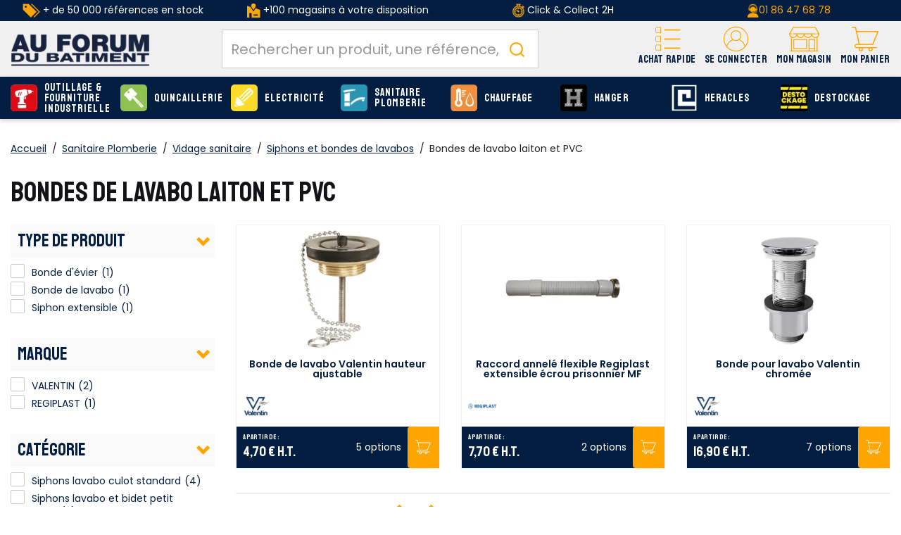

--- FILE ---
content_type: text/html;charset=utf-8
request_url: https://www.afdb.fr/sanitaire-plomberie/vidage-sanitaire/siphons-bondes-lavabos/bondes-lavabo-laiton-pvc_C234_1145.html
body_size: 30746
content:
<!DOCTYPE html>
<html class="no-js" lang="fr"><head><script type="text/javascript">
window.gdprAppliesGlobally=true;
(function(){function n(){if(!window.frames.__cmpLocator){if(document.body&&document.body.firstChild){var e=document.body;var t=document.createElement("iframe");t.style.display="none";t.name="__cmpLocator";t.title="cmpLocator";e.insertBefore(t,e.firstChild)}else{setTimeout(n,5)}}}function e(e,t,n){if(typeof n!=="function"){return}
if(!window.__cmpBuffer){window.__cmpBuffer=[]}if(e==="ping"){n({gdprAppliesGlobally:window.gdprAppliesGlobally,cmpLoaded:false},true)}else{window.__cmpBuffer.push({command:e,parameter:t,callback:n})}}e.stub=true;function t(r){if(!window.__cmp||window.__cmp.stub!==true){return}if(!r.data){return}var a=typeof r.data==="string";var e;try{e=a?JSON.parse(r.data):r.data}catch(t){return}if(e.__cmpCall){var o=e.__cmpCall;window.__cmp(o.command,o.parameter,function(e,t){var n={__cmpReturn:{returnValue:e,success:t,callId:o.callId}};r.source.postMessage(a?JSON.stringify(n):n,"*")})}}if(typeof window.__cmp!=="function"){window.__cmp=e;if(window.addEventListener){window.addEventListener("message",t,false)}else{window.attachEvent("onmessage",t)}}n()})();(function(e){var t=document.createElement("script");t.id="spcloader";t.type="text/javascript";t.async=true;t.src="https://sdk.privacy-center.org/"+e+"/loader.js?target="+document.location.hostname;t.charset="utf-8";var n=document.getElementsByTagName("script")[0];
n.parentNode.insertBefore(t,n)})("f275e8f1-a5e8-484e-ae4e-978712ac8710");
</script>
<meta http-equiv="X-UA-Compatible" content="IE=edge">
<meta name="viewport" content="width=device-width, initial-scale=1">
<link rel="icon" type="image/x-icon" href="/INTERSHOP/static/WFS/AFDB-B2B-Site/-/-/fr_FR/assets/afdb/medias/favicon.ico">
<link rel="preconnect" href="https://fonts.gstatic.com">
<link rel="preconnect" href="https://www.googletagmanager.com">
<link rel="preconnect" href="https://cdnjs.cloudflare.com">
<link rel="preconnect" href="https://sdk.privacy-center.org"><meta name="robots" content="index,follow" /><title>Sanitaire Plomberie - Bondes de lavabo laiton et PVC - Catalogue AFDB</title><meta name="description" content="D&eacute;couvrez tous les produits Sanitaire Plomberie Bondes de lavabo laiton et PVC du catalogue AFDB. Outillage &eacute;lectroportatif et Fourniture industrielle" /><link rel="canonical" href="https://www.afdb.fr/sanitaire-plomberie/vidage-sanitaire/siphons-bondes-lavabos/bondes-lavabo-laiton-pvc_C234_1145.html" /><script type="application/ld+json" data-qa="structuredDataBreadcrumbSEO">
{
"@context": "https://schema.org",
"@type": "BreadcrumbList",
"itemListElement": [
{
"@type": "ListItem",
"position": 1,
"name": "Accueil",
"item": "https:\/\/www.afdb.fr\/"
},
{
"@type": "ListItem",
"position": 4,
"name": "Siphons et bondes de lavabos",
"item": "https:\/\/www.afdb.fr\/sanitaire-plomberie\/vidage-sanitaire\/siphons-bondes-lavabos_C234_369.html"
}
]
}
</script><meta property="og:type" content="website">
<meta property="og:url" content="https:&#47;&#47;www.afdb.fr&#47;sanitaire-plomberie&#47;vidage-sanitaire&#47;siphons-bondes-lavabos&#47;bondes-lavabo-laiton-pvc_C234_1145.html">
<meta property="og:title" content="Sanitaire Plomberie - Bondes de lavabo laiton et PVC - Catalogue AFDB">
<meta property="og:site_name" content="Au Forum du B&acirc;timent - N&deg;1 de la serrurerie, quincaillerie et fournitures industrielles">
<meta property="og:description" content="D&eacute;couvrez tous les produits Sanitaire Plomberie Bondes de lavabo laiton et PVC du catalogue AFDB. Outillage &eacute;lectroportatif et Fourniture industrielle"><meta property="og:image" content="https:&#47;&#47;www.afdb.fr&#47;INTERSHOP&#47;static&#47;WFS&#47;AFDB-B2B-Site&#47;-&#47;-&#47;fr_FR&#47;assets&#47;afdb&#47;medias&#47;logo.png"><meta property="og:locale" content="fr_FR"><link rel="stylesheet" href="/INTERSHOP/static/WFS/AFDB-B2B-Site/-/-/fr_FR/assets/afdb/css/afdb.55a4a27c91bdd5efe41b.css"><script src="/INTERSHOP/static/WFS/AFDB-B2B-Site/-/-/fr_FR/assets/afdb/js/runtime.4bb5a9e2c2ced4c8949b.bundle.js"></script><script src="/INTERSHOP/static/WFS/AFDB-B2B-Site/-/-/fr_FR/assets/afdb/js/afdb.b3a6447fa6a95cd3a90c.bundle.js"></script>
<script>
$(document).ready(function(){
(function($) {
$.fn.bootstrapValidator.i18n.forbiddensymbols = $.extend($.fn.bootstrapValidator.i18n.forbiddensymbols || {}, {
'default': 'Your input contains forbidden symbols.'
});
$.fn.bootstrapValidator.validators.forbiddensymbols = {
enableByHtml5: function($field) {
return (undefined !== $field.attr('forbiddensymbols'));
},
/**
* Return true if and only if the input value is a valid name
*
* @param {BootstrapValidator} validator Validate plugin instance
* @param {jQuery} $field Field element
* @param {Object} [options]
* @returns {Boolean}
*/
validate: function(validator, $field, options) {
var value = $field.val();
if (value === '') {
return true;
}
var forbiddenSymbolsRegExp = /^[^\<\>\&\@\;\%\*\#\|\_\[\]\!\?\~\+\{\}\(\)\:]*$/;
return forbiddenSymbolsRegExp.test(value);
}
};
}(window.jQuery));
});
</script>





<script type="text/javascript">
if (typeof RetailShop === 'undefined') {var RetailShop = {}};
RetailShop.URLs = {};
RetailShop.URLs.getProductComponents = "https://www.afdb.fr/INTERSHOP/web/WFS/AFDB-B2B-Site/fr_FR/-/EUR/ViewProduct-RenderProductComponents?CatalogID=234&CategoryName=1145"; // additional params: SKU, cid, [cid, cid, ...]
RetailShop.URLs.getRecommendedProducts = "https://www.afdb.fr/INTERSHOP/web/WFS/AFDB-B2B-Site/fr_FR/-/EUR/ViewProductRecommendation-Start"; // params: SKU, ContextViewId
RetailShop.URLs.getRecommendationSession = "https://www.afdb.fr/INTERSHOP/web/WFS/AFDB-B2B-Site/fr_FR/-/EUR/ViewProductRecommendation-GetSessionData"; // no params
RetailShop.URLs.loginPage = "https://www.afdb.fr/connexion.html";
const REST_WEB_ADAPTER = '/INTERSHOP/rest';
const CURRENT_DOMAIN = 'AFDB-B2B-Site';
const SERVER_GROUP = 'WFS';
const LOCALE = '';
window.USER_UUID = 'AFDB';
</script><!-- TrustBox script -->
<script type="text/javascript" src="//widget.trustpilot.com/bootstrap/v5/tp.widget.bootstrap.min.js" async></script>
<!-- End TrustBox script -->
<script type="application/ld+json">
{
"@context": "https://schema.org",
"@type": "WebSite",
"url": "https://www.afdb.fr/",
"potentialAction": {
"@type": "SearchAction",
"target": {
"@type": "EntryPoint",
"urlTemplate": "https://www.afdb.fr/INTERSHOP/web/WFS/AFDB-B2B-Site/fr_FR/-/EUR/ViewParametricSearch-SimpleOfferSearch?SearchTerm={search_term_string}" 
},
"query-input": "required name=search_term_string" 
}
}
</script><script type="text/javascript">
if (typeof RESTConfiguration === 'undefined')
{
var RESTConfiguration = {}
RESTConfigurationClass = function() {
var http = location.protocol.concat("//").concat(window.location.hostname);
this.AuthenticationToken = null;
this.BusinessPartnerNo = null;
this.CustomerNo = null;
this.Login = null;
this.WebServerSecureURL = null;
this.WebServerURL = null;
this.URLMappingRESTWebadapter = null;
this.URLMappingPipelineWebadapter = null;
this.Domain = null;
this.ServerGroup = null;
this.URLIdentifier = null;
this.LocaleID = null;
this.CurrencyCode = null;
this.CustomerTypeID = null;
this.URLMappingStaticWebadapter = null;
};
RESTConfigurationClass.prototype = {
get: function(index) {
return this[index];
},
set: function(index, value) {
this[index] = value;
},
getCurrentHost: function() {
return window.location.origin;
},
getWebUrl: function() {
return this.getCurrentHost() + this.URLMappingPipelineWebadapter + '/' + this.ServerGroup + '/' + this.Domain + '/' + this.LocaleID + '/' + this.URLIdentifier + '/' + this.CurrencyCode + '/';
},
getRESTUrl: function() {
return this.getCurrentHost() + this.URLMappingRESTWebadapter + '/' + this.ServerGroup + '/' + this.Domain + '/' + this.URLIdentifier;
},
getBaseRESTUrl: function() {
return this.getCurrentHost() + this.URLMappingRESTWebadapter + '/' + this.ServerGroup + '/' + this.Domain + '/-;loc=' + this.LocaleID + '/';
},
getStaticUrl: function() {
return this.URLMappingStaticWebadapter + '/' + this.ServerGroup + '/' + this.Domain + '/' + this.URLIdentifier + '/-/' + this.LocaleID + '/';
},
getRESTClientHost: function() {
return this.URLMappingRESTWebadapter + '/' + this.ServerGroup;
},
getRESTClientPrefix: function() {
return this.Domain + '/' + this.URLIdentifier;
},
getAuthenticationToken: function() {
return this.AuthenticationToken;
},
getCustomerUrlPart: function(accountAdmin) {
if (this.CustomerTypeID === 'PRIVATE' || accountAdmin === true) {
return 'customers/' + this.CustomerNo;
}else{
return 'customers/' + this.CustomerNo + '/users/' + this.Login;
}
},
getLocale: function(rewrite) {
if (typeof rewrite === 'undefined') {
return this.LocaleID;
}else{
return this.LocaleID.replace('_','-');
}
},
getLang: function() {
return this.LocaleID.split('_')[0];
},
getLocalizationsUrl: function(id) {
if (typeof id !== 'undefined' && typeof id === 'string') {
return this.getStaticUrl() + 'js/localizations/' + id + '-' + RESTConfiguration.LocaleID + '.json'
}
return this.getStaticUrl() + 'js/localizations/'
},
getLocalizationProperties: function(topic, locale) {
if (typeof locale === 'undefined') {
var locale = this.getLocale();
}
var promise = $.getJSON(this.getWebUrl() + 'ViewLocalization-Get?topic='+topic+'&locale='+locale).then(function(data) {
var localizationProperties = {};
localizationProperties[RESTConfiguration.getLocale()] = data;
return localizationProperties;
});
return promise;
}
};
};
RESTConfiguration = new RESTConfigurationClass();

RESTConfiguration.set('AuthenticationToken', 'encryption0@PBEWithMD5AndTripleDES:kKtviyWNn5g=|+wjfB+2c5ctN+vIgM0+qBCc4d5ZyYDJhsTx+AS7u9y2eImhZ/jDC6D84Ryt+NaRJ');

RESTConfiguration.set('WebServerSecureURL', 'https://ish26-afdbticmprod-lv.northeurope.cloudapp.azure.com:443')

RESTConfiguration.set('WebServerURL', 'http://ish26-afdbticmprod-lv.northeurope.cloudapp.azure.com:80')

RESTConfiguration.set('URLMappingRESTWebadapter', '/INTERSHOP/rest')

RESTConfiguration.set('URLMappingPipelineWebadapter', '/INTERSHOP/web')

RESTConfiguration.set('Domain', 'AFDB-B2B-Site')

RESTConfiguration.set('ServerGroup', 'WFS')

RESTConfiguration.set('URLIdentifier', '-')

RESTConfiguration.set('LocaleID', 'fr_FR')

RESTConfiguration.set('CurrencyCode', 'EUR')

RESTConfiguration.set('URLMappingStaticWebadapter', '/INTERSHOP/static')

RESTConfiguration.set("MoneyFormat", {

"EUR_EURO_LONG": { precision: 2, decimal: ",", thousand: " ", format: { pos: "%v €", neg: "- %v €" } },
"EUR_MONEY_LONG": { precision: 2, decimal: ",", thousand: " ", format: { pos: "%v €", neg: "- %v €" } },
"EUR_EURO_COMBINED": { precision: 2, decimal: ",", thousand: " ", format: { pos: "%v €", neg: "- %v €" } },
"EUR_MONEY_INPUT": { precision: 2, decimal: ",", thousand: " ", format: { pos: "%v", neg: "-%v" } },
"EUR_MONEY_SHORT": { precision: 2, decimal: ",", thousand: " ", format: { pos: "%v", neg: "- %v" } },
"EUR_EURO_SHORT": { precision: 2, decimal: ",", thousand: " ", format: { pos: "%v", neg: "- %v" } }
});

RESTConfiguration.set("DateFormat", {

"DATE_INPUT": "dd/MM/yyyy"
,
"TIME_INPUT": "HH:mm"
,
"DATE_TIME_INPUT": "dd/MM/yyyy HH:mm"
,
"DATE_SHORT": "dd/MM/yyyy"
,
"DATE_TIME": "HH:mm:ss"
,
"DATE_LONG": "dd/MM/yyyy"

});
</script><script type="text/javascript">
$(document).ready(function(){
$("[data-more-link]").on('click', function(){
var attributeName=$(this).data('moreLink');
$('[data-more-value="'+attributeName+'"]').removeClass('hidden');
$('[data-more-li="'+attributeName+'"]').addClass('hidden');
$('[data-less-li="'+attributeName+'"]').removeClass('hidden');
});
$("[data-less-link]").on('click', function(){
var attributeName=$(this).data('lessLink');
$('[data-more-value="'+attributeName+'"]').addClass('hidden');
$('[data-less-li="'+attributeName+'"]').addClass('hidden');
$('[data-more-li="'+attributeName+'"]').removeClass('hidden');
});
});
</script><!-- import googlefont -->
<link href="https://fonts.googleapis.com/css?family=Poppins:400,500,600|Staatliches&display=swap" rel="stylesheet">
<!-- import googlefont -->
<link href="https://fonts.googleapis.com/css2?family=Barlow:wght@400;700&display=swap" rel="stylesheet"><style type="text/css">.main-navigation .main-navigation-list .category-level1>a {line-height: 15px;}

.icon-retrait1j:before{
  background-color : red!important;

}


.footer-top>.container-fluid >.row >.col-md-9 {
  flex: 0 0 100%;
        max-width: 100%;
}</style><script type="text/javascript">
window.cssDir = "/INTERSHOP/static/WFS/AFDB-B2B-Site/-/-/fr_FR/css/";
window.imgDir = "/INTERSHOP/static/WFS/AFDB-B2B-Site/-/-/fr_FR/images/";
</script>









<!-- Google Tag Manager -->
<script>(function(w,d,s,l,i){w[l]=w[l]||[];w[l].push({'gtm.start':
new Date().getTime(),event:'gtm.js'});var f=d.getElementsByTagName(s)[0],
j=d.createElement(s),dl=l!='dataLayer'?'&l='+l:'';j.async=true;j.src=
'//www.googletagmanager.com/gtm.js?id='+i+dl;f.parentNode.insertBefore(j,f);
})(window,document,'script','dataLayer','GTM-WF8FZ8');</script>
<!-- End Google Tag Manager --> <script type="text/javascript">
window.dataLayer = window.dataLayer || [];
dataLayer.push({
"env": {
"name": "prod_live"
}
});
</script></head>
<body 
data-spy="scroll" data-target=".navbar" data-offset="250" 
><noscript>
<iframe src="//www.googletagmanager.com/ns.html?id=GTM-WF8FZ8"
height="0" width="0" style="display:none;visibility:hidden"></iframe>
</noscript><noscript>
<div class="system-notification">
<div class="container">
<div class="row">
<div class="col-sm-12">
<div class="system-notification-icon">
</div>
<div class="system-notification-text">
<p>Il semble que JavaScript est d&eacute;sactiv&eacute; dans votre navigateur.</p>
<p>Pour utiliser ce site Web, JavaScript doit être activé dans votre navigateur.</p>
<p>Veuillez activer JavaScript et recharger cette page.</p>
</div>
</div>
</div>
</div>
</div>
</noscript><div id="disabled-cookies-warning" style="display: none;">
<div class="system-notification">
<div class="container">
<div class="row">
<div class="col-sm-12">
<div class="system-notification-icon">
</div>
<div class="system-notification-text">
<p>Il semble que votre navigateur a d&eacute;sactiv&eacute; les cookies.</p>
<p>Le site Web exige que votre navigateur active les cookies pour ouvrir une session.</p>
<p>Veuillez activer les cookies et recharger cette page.</p>
</div>
</div>
</div>
</div>
</div>
<script type="text/javascript">
(function cookieTest(){
var name = 'cookie_test';
if(location.protocol == 'https:') {
document.cookie = name + '=; Secure; SameSite=None;';
} else {
document.cookie = name + '=;';
}
if (document.cookie.indexOf(name) == -1) {
$('#disabled-cookies-warning').show();
}
document.cookie = name + '=; expires=Thu, 01-Jan-70 00:00:01 GMT;';
})();
</script>
</div><header data-testing-id="page-header" class="top xs:mb-5 sm:mb-5"><div class="freestyle"><div class="hidden-xs " style="background-color: #031e41; text-align: center; vertical-align: middle; padding-top: 5px; padding-bottom: 5px;">
<table style="vertical-align: middle; height: 100%;" width="100%">
<tbody style="vertical-align: middle;">
<tr>
<td class="hidden-sm hidden-xs" style="color: #ffffff; text-align: center; height: 100%;" width="25%"><img src="https://res.cloudinary.com/afdb/image/upload/c_scale,h_20/v1629203505/afdb-fr/reassurance_header/offre_pdt.png" alt="offre_pdt" width="25" height="20" /> + de 50 000 références en stock</td>
<td class="hidden-sm hidden-xs" style="color: #ffffff; height: 100%; vertical-align: middle;" width="25%"><img src="https://res.cloudinary.com/afdb/image/upload/c_scale,h_20/v1629126222/afdb-fr/reassurance_header/shop2.png" alt="shop" /> +100 magasins à votre disposition</td>
<td style="color: #ffffff; height: 100%;" width="25%"><img title="liv" src="https://res.cloudinary.com/afdb/image/upload/c_scale,h_20/v1629126224/afdb-fr/reassurance_header/liv_express.png" alt="" width="17" height="20" /> Click &amp; Collect 2H</td>
<td style="color: #ffffff!important; text-align: center; height: 100%; vertical-align: middle;" width="25%"><img title="tel" src="https://res.cloudinary.com/afdb/image/upload/c_scale,h_20/v1629126222/afdb-fr/reassurance_header/tel.png" alt="" width="17" height="20" /><a href="tel:+33186476878">01 86 47 68 78</a></td>
</tr>
</tbody>
</table>
</div></div><script type="text/javascript">
var _cms = new Object();
_cms.webRoot = "/INTERSHOP/static/WFS/AFDB-B2B-Site/-/-/fr_FR";
_cms.contentURL = "/INTERSHOP/static/WFS/AFDB-B2B-Site/-/-/fr_FR/";
</script><div class="UDPC"><script type="text/javascript">const footerCol = document.querySelector('#section-footer .col-md-9');
if (footerCol) {
  footerCol.classList.remove('col-md-9');
}</script></div><div class="mid-header">
<nav class="container container-full">
<div class="row relative">
<div class="col-xs-12">
<a rel="home" href="https://www.afdb.fr/" class="visible-xs visible-sm mobile-logo text-center pr-0 absolute left-1/2 -translate-x-1/2 mt-2 z-10"><img src="/INTERSHOP/static/WFS/AFDB-B2B-Site/-/-/fr_FR/assets/afdb/medias/logo.png" alt="AU FORUM DU BATIMENT : Plus Proche, Plus Pro" loading="lazy" fetchpriority="low"></a>
<div class="logo-wrapper hidden md:block"><a rel="home" href="https://www.afdb.fr/"><img src="/INTERSHOP/static/WFS/AFDB-B2B-Site/-/-/fr_FR/assets/afdb/medias/logo.png" alt="AU FORUM DU BATIMENT : Plus Proche, Plus Pro" loading="lazy" fetchpriority="low"></a></div>
<div class="header-wrapper flex flex-col-reverse md:flex-row">
<div class="search-container header-search-container"><div data-nodemove-spot="md-lg:searckbox"></div>
<div id="algoliasearch-searchbox" class="flex w-full">
<div class="aa-Autocomplete" data-algoliasearch-searchbox-pattern>
<form class="aa-Form" action="" role="search">
<div class="aa-InputWrapperPrefix">
<label class="aa-Label" for="">
<button class="aa-SubmitButton" type="submit" title="Submit">
<svg class="aa-SubmitIcon" viewBox="0 0 24 24" width="20" height="20" fill="currentColor"><path d="M16.041 15.856c-0.034 0.026-0.067 0.055-0.099 0.087s-0.060 0.064-0.087 0.099c-1.258 1.213-2.969 1.958-4.855 1.958-1.933 0-3.682-0.782-4.95-2.050s-2.050-3.017-2.050-4.95 0.782-3.682 2.050-4.95 3.017-2.050 4.95-2.050 3.682 0.782 4.95 2.050 2.050 3.017 2.050 4.95c0 1.886-0.745 3.597-1.959 4.856zM21.707 20.293l-3.675-3.675c1.231-1.54 1.968-3.493 1.968-5.618 0-2.485-1.008-4.736-2.636-6.364s-3.879-2.636-6.364-2.636-4.736 1.008-6.364 2.636-2.636 3.879-2.636 6.364 1.008 4.736 2.636 6.364 3.879 2.636 6.364 2.636c2.125 0 4.078-0.737 5.618-1.968l3.675 3.675c0.391 0.391 1.024 0.391 1.414 0s0.391-1.024 0-1.414z"></path></svg>
</button>
</label>
<div class="aa-LoadingIndicator" hidden="">
<svg class="aa-LoadingIcon" viewBox="0 0 100 100" width="20" height="20"><circle cx="50" cy="50" fill="none" r="35" stroke="currentColor" stroke-dasharray="164.93361431346415 56.97787143782138" stroke-width="6"><animateTransform attributeName="transform" type="rotate" repeatCount="indefinite" dur="1s" values="0 50 50;90 50 50;180 50 50;360 50 50" keyTimes="0;0.40;0.65;1"></animateTransform></circle></svg>
</div>
</div>
<div class="aa-InputWrapper">
<input class="aa-Input" id="" placeholder="Rechercher un produit, une référence, une marque" type="search">
</div>
<div class="aa-InputWrapperSuffix">
<button class="aa-ClearButton" type="reset" title="Clear" hidden="">
<svg class="aa-ClearIcon" viewBox="0 0 24 24" width="18" height="18" fill="currentColor"><path d="M5.293 6.707l5.293 5.293-5.293 5.293c-0.391 0.391-0.391 1.024 0 1.414s1.024 0.391 1.414 0l5.293-5.293 5.293 5.293c0.391 0.391 1.024 0.391 1.414 0s0.391-1.024 0-1.414l-5.293-5.293 5.293-5.293c0.391-0.391 0.391-1.024 0-1.414s-1.024-0.391-1.414 0l-5.293 5.293-5.293-5.293c-0.391-0.391-1.024-0.391-1.414 0s-0.391 1.024 0 1.414z"></path></svg>
</button>
</div>
</form>
</div>
</div></div>
<div class="header-nav w-full md:w-auto flex justify-between items-center md:block md:absolute md:h-auto h-[50px] static">
<div class="md:hidden">
<a class="flex flex-col items-center justify-center pt-2.5" data-panels-trigger="panels_nav" role="button">
<span class="icon icon-burger"></span>
<span class="font-staatliches text-12 text-yellow">Menu</span>
</a>
</div>
<div class="hidden">
<ul data-panels-target="navigation">
<li class="level-li">
<a class="level-all btn btn-primary" href="https://www.afdb.fr/produits.html">Voir tous les produits</a>
</li>




<li class="category-level1 dropdown level-li"><a class="level-a-54 level-a" href="https://www.afdb.fr/outillage-fourniture-industrielle_C54.html" data-testing-id="54-link" data-depth="0" data-parent="Nos produits" data-current="Outillage &amp; Fourniture industrielle" data-item="true">
<img class="icon hidden-xs hidden-sm" src="https://res.cloudinary.com/afdb/image/upload/s--UDk3OP5b--/c_pad,dpr_auto,f_auto,h_55,w_55/v1/category/outillage.svg" alt="Outillage &amp; Fourniture industrielle" width="55" height="55" onerror="this.src='https:&#47;&#47;res.cloudinary.com&#47;afdb&#47;image&#47;upload&#47;s--94j6KtGL--&#47;c_pad,dpr_auto,f_auto,h_55,w_55&#47;v1&#47;afdb-fr&#47;fallback.png';this.onerror=null;"/>Outillage &amp; Fourniture industrielle<span class="next icon-arrow-right visible-xs visible-sm" data-next="true" aria-hidden="true"></span></a><ul class="wrapper-level1 dropdown-menu">
<div class="container container-full">
<div class="row">
<div class="col-sm-9 col-md-10">
<div class="flex flex-wrap row">




<ul class="1 "> 
<li class="col-sm-12 category-level2 level-li 1-item">
<a class="level-a  level-a-next" href="https://www.afdb.fr/outillage-fourniture-industrielle/outillage-electrique_C54_15779.html" data-parent="Outillage &amp; Fourniture industrielle" data-current="Outillage &eacute;lectrique">
<span class="img">
<img src="https://res.cloudinary.com/afdb/image/upload/s--a1U-jY81--/c_pad,dpr_auto,f_auto,h_70,w_70/v1/category/perfo_bosch_4x.png" width="70" height="70" onerror="this.src='https:&#47;&#47;res.cloudinary.com&#47;afdb&#47;image&#47;upload&#47;s--2LHgPRgH--&#47;c_pad,dpr_auto,f_auto,h_70,w_70&#47;v1&#47;afdb-fr&#47;fallback.png';this.onerror=null;" loading="lazy" fetchpriority="low">
</span>
<span class="infos">Outillage &eacute;lectrique<span>(4 738 produits)</span>
</span>
</a>
</li> 
<li class="col-sm-12 category-level2 level-li 1-item">
<a class="level-a  level-a-next" href="https://www.afdb.fr/outillage-fourniture-industrielle/outillage-pneumatique_C54_58967.html" data-parent="Outillage &amp; Fourniture industrielle" data-current="Outillage pneumatique">
<span class="img">
<img src="https://res.cloudinary.com/afdb/image/upload/s--d5MF3Nle--/c_pad,dpr_auto,f_auto,h_70,w_70/v1/category/pneumatique_4x.png" width="70" height="70" onerror="this.src='https:&#47;&#47;res.cloudinary.com&#47;afdb&#47;image&#47;upload&#47;s--2LHgPRgH--&#47;c_pad,dpr_auto,f_auto,h_70,w_70&#47;v1&#47;afdb-fr&#47;fallback.png';this.onerror=null;" loading="lazy" fetchpriority="low">
</span>
<span class="infos">Outillage pneumatique<span>(197 produits)</span>
</span>
</a>
</li> 
<li class="col-sm-12 category-level2 level-li 1-item">
<a class="level-a  level-a-next" href="https://www.afdb.fr/outillage-fourniture-industrielle/outils-coupants-abrasifs_C54_72306.html" data-parent="Outillage &amp; Fourniture industrielle" data-current="Outils coupants et abrasifs">
<span class="img">
<img src="https://res.cloudinary.com/afdb/image/upload/s--8lVf_0_x--/c_pad,dpr_auto,f_auto,h_70,w_70/v1/category/outilsCoupants_02x.jpg" width="70" height="70" onerror="this.src='https:&#47;&#47;res.cloudinary.com&#47;afdb&#47;image&#47;upload&#47;s--2LHgPRgH--&#47;c_pad,dpr_auto,f_auto,h_70,w_70&#47;v1&#47;afdb-fr&#47;fallback.png';this.onerror=null;" loading="lazy" fetchpriority="low">
</span>
<span class="infos">Outils coupants et abrasifs<span>(1 129 produits)</span>
</span>
</a>
</li> 
<li class="col-sm-12 category-level2 level-li 1-item">
<a class="level-a  level-a-next" href="https://www.afdb.fr/outillage-fourniture-industrielle/outillage-mains_C54_72334.html" data-parent="Outillage &amp; Fourniture industrielle" data-current="Outillage &agrave; mains">
<span class="img">
<img src="https://res.cloudinary.com/afdb/image/upload/s--hP7sNGWM--/c_pad,dpr_auto,f_auto,h_70,w_70/v1/category/outillageMain_02x.jpg" width="70" height="70" onerror="this.src='https:&#47;&#47;res.cloudinary.com&#47;afdb&#47;image&#47;upload&#47;s--2LHgPRgH--&#47;c_pad,dpr_auto,f_auto,h_70,w_70&#47;v1&#47;afdb-fr&#47;fallback.png';this.onerror=null;" loading="lazy" fetchpriority="low">
</span>
<span class="infos">Outillage &agrave; mains<span>(1 885 produits)</span>
</span>
</a>
</li> 
<li class="col-sm-12 category-level2 level-li 1-item">
<a class="level-a  level-a-next" href="https://www.afdb.fr/outillage-fourniture-industrielle/outillage-general_C54_3236.html" data-parent="Outillage &amp; Fourniture industrielle" data-current="Outillage g&eacute;n&eacute;ral">
<span class="img">
<img src="https://res.cloudinary.com/afdb/image/upload/s---eX9tBdw--/c_pad,dpr_auto,f_auto,h_70,w_70/v1/category/generale_4x.png" width="70" height="70" onerror="this.src='https:&#47;&#47;res.cloudinary.com&#47;afdb&#47;image&#47;upload&#47;s--2LHgPRgH--&#47;c_pad,dpr_auto,f_auto,h_70,w_70&#47;v1&#47;afdb-fr&#47;fallback.png';this.onerror=null;" loading="lazy" fetchpriority="low">
</span>
<span class="infos">Outillage g&eacute;n&eacute;ral<span>(1 843 produits)</span>
</span>
</a>
</li> 
<li class="col-sm-12 category-level2 level-li 1-item">
<a class="level-a  level-a-next" href="https://www.afdb.fr/outillage-fourniture-industrielle/outillage-espaces-verts_C54_70131.html" data-parent="Outillage &amp; Fourniture industrielle" data-current="Outillage espaces verts">
<span class="img">
<img src="https://res.cloudinary.com/afdb/image/upload/s--3PdvFCLn--/c_pad,dpr_auto,f_auto,h_70,w_70/v1/category/outil_jardin_02x" width="70" height="70" onerror="this.src='https:&#47;&#47;res.cloudinary.com&#47;afdb&#47;image&#47;upload&#47;s--2LHgPRgH--&#47;c_pad,dpr_auto,f_auto,h_70,w_70&#47;v1&#47;afdb-fr&#47;fallback.png';this.onerror=null;" loading="lazy" fetchpriority="low">
</span>
<span class="infos">Outillage espaces verts<span>(2 667 produits)</span>
</span>
</a>
</li> 
<li class="col-sm-12 category-level2 level-li 1-item">
<a class="level-a  level-a-next" href="https://www.afdb.fr/outillage-fourniture-industrielle/soudage_C54_58968.html" data-parent="Outillage &amp; Fourniture industrielle" data-current="Soudage">
<span class="img">
<img src="https://res.cloudinary.com/afdb/image/upload/s---GVdHVgw--/c_pad,dpr_auto,f_auto,h_70,w_70/v1/category/soudage_4x.png" width="70" height="70" onerror="this.src='https:&#47;&#47;res.cloudinary.com&#47;afdb&#47;image&#47;upload&#47;s--2LHgPRgH--&#47;c_pad,dpr_auto,f_auto,h_70,w_70&#47;v1&#47;afdb-fr&#47;fallback.png';this.onerror=null;" loading="lazy" fetchpriority="low">
</span>
<span class="infos">Soudage<span>(564 produits)</span>
</span>
</a>
</li> 
<li class="col-sm-12 category-level2 level-li 1-item">
<a class="level-a  level-a-next" href="https://www.afdb.fr/outillage-fourniture-industrielle/equipements-manutention_C54_3237.html" data-parent="Outillage &amp; Fourniture industrielle" data-current="Equipements &amp; Manutention">
<span class="img">
<img src="https://res.cloudinary.com/afdb/image/upload/s--oLa1LD-o--/c_pad,dpr_auto,f_auto,h_70,w_70/v1/category/equipement-manutention_4x.png" width="70" height="70" onerror="this.src='https:&#47;&#47;res.cloudinary.com&#47;afdb&#47;image&#47;upload&#47;s--2LHgPRgH--&#47;c_pad,dpr_auto,f_auto,h_70,w_70&#47;v1&#47;afdb-fr&#47;fallback.png';this.onerror=null;" loading="lazy" fetchpriority="low">
</span>
<span class="infos">Equipements &amp; Manutention<span>(613 produits)</span>
</span>
</a>
</li> 
<li class="col-sm-12 category-level2 level-li 1-item">
<a class="level-a  level-a-next" href="https://www.afdb.fr/outillage-fourniture-industrielle/assemblages-fixations_C54_3241.html" data-parent="Outillage &amp; Fourniture industrielle" data-current="Assemblages &amp; Fixations">
<span class="img">
<img src="https://res.cloudinary.com/afdb/image/upload/s--0GfU0KYv--/c_pad,dpr_auto,f_auto,h_70,w_70/v1/category/assemblage_4x.png" width="70" height="70" onerror="this.src='https:&#47;&#47;res.cloudinary.com&#47;afdb&#47;image&#47;upload&#47;s--2LHgPRgH--&#47;c_pad,dpr_auto,f_auto,h_70,w_70&#47;v1&#47;afdb-fr&#47;fallback.png';this.onerror=null;" loading="lazy" fetchpriority="low">
</span>
<span class="infos">Assemblages &amp; Fixations<span>(789 produits)</span>
</span>
</a>
</li> 
<li class="col-sm-12 category-level2 level-li 1-item">
<a class="level-a  level-a-next" href="https://www.afdb.fr/outillage-fourniture-industrielle/consommables-produits-maintenance_C54_3239.html" data-parent="Outillage &amp; Fourniture industrielle" data-current="Consommables Produits de maintenance">
<span class="img">
<img src="https://res.cloudinary.com/afdb/image/upload/s--yFvRMr_H--/c_pad,dpr_auto,f_auto,h_70,w_70/v1/category/consommables_02x.png" width="70" height="70" onerror="this.src='https:&#47;&#47;res.cloudinary.com&#47;afdb&#47;image&#47;upload&#47;s--2LHgPRgH--&#47;c_pad,dpr_auto,f_auto,h_70,w_70&#47;v1&#47;afdb-fr&#47;fallback.png';this.onerror=null;" loading="lazy" fetchpriority="low">
</span>
<span class="infos">Consommables Produits de maintenance<span>(519 produits)</span>
</span>
</a>
</li> 
<li class="col-sm-12 category-level2 level-li 1-item">
<a class="level-a  level-a-next" href="https://www.afdb.fr/outillage-fourniture-industrielle/produits-maintenance_C54_3240.html" data-parent="Outillage &amp; Fourniture industrielle" data-current="Produits de maintenance">
<span class="img">
<img src="https://res.cloudinary.com/afdb/image/upload/s--ru_Gc_My--/c_pad,dpr_auto,f_auto,h_70,w_70/v1/category/maintenance_4x.png" width="70" height="70" onerror="this.src='https:&#47;&#47;res.cloudinary.com&#47;afdb&#47;image&#47;upload&#47;s--2LHgPRgH--&#47;c_pad,dpr_auto,f_auto,h_70,w_70&#47;v1&#47;afdb-fr&#47;fallback.png';this.onerror=null;" loading="lazy" fetchpriority="low">
</span>
<span class="infos">Produits de maintenance<span>(346 produits)</span>
</span>
</a>
</li> 
<li class="col-sm-12 category-level2 level-li 1-item">
<a class="level-a  level-a-next" href="https://www.afdb.fr/outillage-fourniture-industrielle/hygiene-securite_C54_56.html" data-parent="Outillage &amp; Fourniture industrielle" data-current="Hygi&egrave;ne &amp; S&eacute;curit&eacute;">
<span class="img">
<img src="https://res.cloudinary.com/afdb/image/upload/s--Buy-X1yk--/c_pad,dpr_auto,f_auto,h_70,w_70/v1/category/hygi%C3%A8ne_4x.png" width="70" height="70" onerror="this.src='https:&#47;&#47;res.cloudinary.com&#47;afdb&#47;image&#47;upload&#47;s--2LHgPRgH--&#47;c_pad,dpr_auto,f_auto,h_70,w_70&#47;v1&#47;afdb-fr&#47;fallback.png';this.onerror=null;" loading="lazy" fetchpriority="low">
</span>
<span class="infos">Hygi&egrave;ne &amp; S&eacute;curit&eacute;<span>(516 produits)</span>
</span>
</a>
</li> 
<li class="col-sm-12 category-level2 level-li 1-item">
<a class="level-a  level-a-next" href="https://www.afdb.fr/outillage-fourniture-industrielle/equipements-protection-individuelle_C54_55.html" data-parent="Outillage &amp; Fourniture industrielle" data-current="Equipements de protection individuelle">
<span class="img">
<img src="https://res.cloudinary.com/afdb/image/upload/s--J-XuFcyN--/c_pad,dpr_auto,f_auto,h_70,w_70/v1/category/protection_individuelle_4x.png" width="70" height="70" onerror="this.src='https:&#47;&#47;res.cloudinary.com&#47;afdb&#47;image&#47;upload&#47;s--2LHgPRgH--&#47;c_pad,dpr_auto,f_auto,h_70,w_70&#47;v1&#47;afdb-fr&#47;fallback.png';this.onerror=null;" loading="lazy" fetchpriority="low">
</span>
<span class="infos">Equipements de protection individuelle<span>(1 022 produits)</span>
</span>
</a>
</li></ul></div>
<div class="row">
<div class="text-right col-xs-12">
<a class="btn btn-default" href="https://www.afdb.fr/outillage-fourniture-industrielle_C54.html">Voir toutes les catégories</a>
</div>
</div>
</div>
<div class="col-sm-3 col-md-2 navigation-banner"></div>
</div>
</div>
</ul></li>




<li class="category-level1 dropdown level-li"><a class="level-a-1813 level-a" href="https://www.afdb.fr/quincaillerie_C1813.html" data-testing-id="1813-link" data-depth="0" data-parent="Nos produits" data-current="Quincaillerie" data-item="true">
<img class="icon hidden-xs hidden-sm" src="https://res.cloudinary.com/afdb/image/upload/s--WpWK8QI7--/c_pad,dpr_auto,f_auto,h_55,w_55/v1/category/quincaillerie-menu.svg" alt="Quincaillerie" width="55" height="55" onerror="this.src='https:&#47;&#47;res.cloudinary.com&#47;afdb&#47;image&#47;upload&#47;s--94j6KtGL--&#47;c_pad,dpr_auto,f_auto,h_55,w_55&#47;v1&#47;afdb-fr&#47;fallback.png';this.onerror=null;"/>Quincaillerie<span class="next icon-arrow-right visible-xs visible-sm" data-next="true" aria-hidden="true"></span></a><ul class="wrapper-level1 dropdown-menu">
<div class="container container-full">
<div class="row">
<div class="col-sm-9 col-md-10">
<div class="flex flex-wrap row">




<ul class="1 "> 
<li class="col-sm-12 category-level2 level-li 1-item">
<a class="level-a  level-a-next" href="https://www.afdb.fr/quincaillerie/cylindres-cles_C1813_60554.html" data-parent="Quincaillerie" data-current="Cylindres et cl&eacute;s">
<span class="img">
<img src="https://res.cloudinary.com/afdb/image/upload/s--ytLV2goO--/c_pad,dpr_auto,f_auto,h_70,w_70/v1/category/cylindres_02x.jpg" width="70" height="70" onerror="this.src='https:&#47;&#47;res.cloudinary.com&#47;afdb&#47;image&#47;upload&#47;s--2LHgPRgH--&#47;c_pad,dpr_auto,f_auto,h_70,w_70&#47;v1&#47;afdb-fr&#47;fallback.png';this.onerror=null;" loading="lazy" fetchpriority="low">
</span>
<span class="infos">Cylindres et cl&eacute;s<span>(307 produits)</span>
</span>
</a>
</li> 
<li class="col-sm-12 category-level2 level-li 1-item">
<a class="level-a  level-a-next" href="https://www.afdb.fr/quincaillerie/serrurerie-batiment_C1813_1815.html" data-parent="Quincaillerie" data-current="Serrurerie de b&acirc;timent">
<span class="img">
<img src="https://res.cloudinary.com/afdb/image/upload/s--EodsIqkg--/c_pad,dpr_auto,f_auto,h_70,w_70/v1/category/serrurerie_02x.eps" width="70" height="70" onerror="this.src='https:&#47;&#47;res.cloudinary.com&#47;afdb&#47;image&#47;upload&#47;s--2LHgPRgH--&#47;c_pad,dpr_auto,f_auto,h_70,w_70&#47;v1&#47;afdb-fr&#47;fallback.png';this.onerror=null;" loading="lazy" fetchpriority="low">
</span>
<span class="infos">Serrurerie de b&acirc;timent<span>(739 produits)</span>
</span>
</a>
</li> 
<li class="col-sm-12 category-level2 level-li 1-item">
<a class="level-a  level-a-next" href="https://www.afdb.fr/quincaillerie/ferme-portes_C1813_1816.html" data-parent="Quincaillerie" data-current="Ferme-Portes">
<span class="img">
<img src="https://res.cloudinary.com/afdb/image/upload/s--jbZxizuW--/c_pad,dpr_auto,f_auto,h_70,w_70/v1/category/ferme_portes_02x.eps" width="70" height="70" onerror="this.src='https:&#47;&#47;res.cloudinary.com&#47;afdb&#47;image&#47;upload&#47;s--2LHgPRgH--&#47;c_pad,dpr_auto,f_auto,h_70,w_70&#47;v1&#47;afdb-fr&#47;fallback.png';this.onerror=null;" loading="lazy" fetchpriority="low">
</span>
<span class="infos">Ferme-Portes<span>(192 produits)</span>
</span>
</a>
</li> 
<li class="col-sm-12 category-level2 level-li 1-item">
<a class="level-a  level-a-next" href="https://www.afdb.fr/quincaillerie/garnitures-porte_C1813_15789.html" data-parent="Quincaillerie" data-current="Garnitures de porte">
<span class="img">
<img src="https://res.cloudinary.com/afdb/image/upload/s--jDUCZiyi--/c_pad,dpr_auto,f_auto,h_70,w_70/v1/category/garnitures_02x.jpg" width="70" height="70" onerror="this.src='https:&#47;&#47;res.cloudinary.com&#47;afdb&#47;image&#47;upload&#47;s--2LHgPRgH--&#47;c_pad,dpr_auto,f_auto,h_70,w_70&#47;v1&#47;afdb-fr&#47;fallback.png';this.onerror=null;" loading="lazy" fetchpriority="low">
</span>
<span class="infos">Garnitures de porte<span>(440 produits)</span>
</span>
</a>
</li> 
<li class="col-sm-12 category-level2 level-li 1-item">
<a class="level-a  level-a-next" href="https://www.afdb.fr/quincaillerie/quincaillerie-batiment-ferco_C1813_1819.html" data-parent="Quincaillerie" data-current="Quincaillerie de b&acirc;timent Ferco">
<span class="img">
<img src="https://res.cloudinary.com/afdb/image/upload/s--50qvGb3x--/c_pad,dpr_auto,f_auto,h_70,w_70/v1/category/ferco_02x.webp" width="70" height="70" onerror="this.src='https:&#47;&#47;res.cloudinary.com&#47;afdb&#47;image&#47;upload&#47;s--2LHgPRgH--&#47;c_pad,dpr_auto,f_auto,h_70,w_70&#47;v1&#47;afdb-fr&#47;fallback.png';this.onerror=null;" loading="lazy" fetchpriority="low">
</span>
<span class="infos">Quincaillerie de b&acirc;timent Ferco<span>(303 produits)</span>
</span>
</a>
</li> 
<li class="col-sm-12 category-level2 level-li 1-item">
<a class="level-a  level-a-next" href="https://www.afdb.fr/quincaillerie/quincaillerie-generale-batiment_C1813_1818.html" data-parent="Quincaillerie" data-current="Quincaillerie g&eacute;n&eacute;rale de b&acirc;timent">
<span class="img">
<img src="https://res.cloudinary.com/afdb/image/upload/s--3SMADNv6--/c_pad,dpr_auto,f_auto,h_70,w_70/v1/category/quinc_gene_02x.eps" width="70" height="70" onerror="this.src='https:&#47;&#47;res.cloudinary.com&#47;afdb&#47;image&#47;upload&#47;s--2LHgPRgH--&#47;c_pad,dpr_auto,f_auto,h_70,w_70&#47;v1&#47;afdb-fr&#47;fallback.png';this.onerror=null;" loading="lazy" fetchpriority="low">
</span>
<span class="infos">Quincaillerie g&eacute;n&eacute;rale de b&acirc;timent<span>(832 produits)</span>
</span>
</a>
</li> 
<li class="col-sm-12 category-level2 level-li 1-item">
<a class="level-a  level-a-next" href="https://www.afdb.fr/quincaillerie/quincaillerie-agencement-ameublement_C1813_1821.html" data-parent="Quincaillerie" data-current="Quincaillerie d&#39;agencement et d&#39;ameublement">
<span class="img">
<img src="https://res.cloudinary.com/afdb/image/upload/s--Z6cpT1fG--/c_pad,dpr_auto,f_auto,h_70,w_70/v1/category/agencement_02x.eps" width="70" height="70" onerror="this.src='https:&#47;&#47;res.cloudinary.com&#47;afdb&#47;image&#47;upload&#47;s--2LHgPRgH--&#47;c_pad,dpr_auto,f_auto,h_70,w_70&#47;v1&#47;afdb-fr&#47;fallback.png';this.onerror=null;" loading="lazy" fetchpriority="low">
</span>
<span class="infos">Quincaillerie d&#39;agencement et d&#39;ameublement<span>(623 produits)</span>
</span>
</a>
</li> 
<li class="col-sm-12 category-level2 level-li 1-item">
<a class="level-a  level-a-next" href="https://www.afdb.fr/quincaillerie/controle-acces_C1813_1822.html" data-parent="Quincaillerie" data-current="Contr&ocirc;le d&#39;acc&egrave;s">
<span class="img">
<img src="https://res.cloudinary.com/afdb/image/upload/s--lS_faf1w--/c_pad,dpr_auto,f_auto,h_70,w_70/v1/category/controle_02x.eps" width="70" height="70" onerror="this.src='https:&#47;&#47;res.cloudinary.com&#47;afdb&#47;image&#47;upload&#47;s--2LHgPRgH--&#47;c_pad,dpr_auto,f_auto,h_70,w_70&#47;v1&#47;afdb-fr&#47;fallback.png';this.onerror=null;" loading="lazy" fetchpriority="low">
</span>
<span class="infos">Contr&ocirc;le d&#39;acc&egrave;s<span>(368 produits)</span>
</span>
</a>
</li> 
<li class="col-sm-12 category-level2 level-li 1-item">
<a class="level-a  level-a-next" href="https://www.afdb.fr/quincaillerie/automatismes-portes-volets_C1813_15786.html" data-parent="Quincaillerie" data-current="Automatismes pour portes et volets">
<span class="img">
<img src="https://res.cloudinary.com/afdb/image/upload/s--q-Y-DoWa--/c_pad,dpr_auto,f_auto,h_70,w_70/v1/category/automatismes_02x.jpg" width="70" height="70" onerror="this.src='https:&#47;&#47;res.cloudinary.com&#47;afdb&#47;image&#47;upload&#47;s--2LHgPRgH--&#47;c_pad,dpr_auto,f_auto,h_70,w_70&#47;v1&#47;afdb-fr&#47;fallback.png';this.onerror=null;" loading="lazy" fetchpriority="low">
</span>
<span class="infos">Automatismes pour portes et volets<span>(88 produits)</span>
</span>
</a>
</li> 
<li class="col-sm-12 category-level2 level-li 1-item">
<a class="level-a  level-a-next" href="https://www.afdb.fr/quincaillerie/securite-incendie_C1813_7465.html" data-parent="Quincaillerie" data-current="S&eacute;curit&eacute; &amp; Incendie">
<span class="img">
<img src="https://res.cloudinary.com/afdb/image/upload/s--MFFmr7TS--/c_pad,dpr_auto,f_auto,h_70,w_70/v1/category/incendie_02x.eps" width="70" height="70" onerror="this.src='https:&#47;&#47;res.cloudinary.com&#47;afdb&#47;image&#47;upload&#47;s--2LHgPRgH--&#47;c_pad,dpr_auto,f_auto,h_70,w_70&#47;v1&#47;afdb-fr&#47;fallback.png';this.onerror=null;" loading="lazy" fetchpriority="low">
</span>
<span class="infos">S&eacute;curit&eacute; &amp; Incendie<span>(45 produits)</span>
</span>
</a>
</li></ul></div>
<div class="row">
<div class="text-right col-xs-12">
<a class="btn btn-default" href="https://www.afdb.fr/quincaillerie_C1813.html">Voir toutes les catégories</a>
</div>
</div>
</div>
<div class="col-sm-3 col-md-2 navigation-banner"></div>
</div>
</div>
</ul></li>




<li class="category-level1 dropdown level-li"><a class="level-a-6884 level-a" href="https://www.afdb.fr/electricite_C6884.html" data-testing-id="6884-link" data-depth="0" data-parent="Nos produits" data-current="Electricit&eacute;" data-item="true">
<img class="icon hidden-xs hidden-sm" src="https://res.cloudinary.com/afdb/image/upload/s--EdlPrjWg--/c_pad,dpr_auto,f_auto,h_55,w_55/v1/category/electricite-menu.svg" alt="Electricit&eacute;" width="55" height="55" onerror="this.src='https:&#47;&#47;res.cloudinary.com&#47;afdb&#47;image&#47;upload&#47;s--94j6KtGL--&#47;c_pad,dpr_auto,f_auto,h_55,w_55&#47;v1&#47;afdb-fr&#47;fallback.png';this.onerror=null;"/>Electricit&eacute;<span class="next icon-arrow-right visible-xs visible-sm" data-next="true" aria-hidden="true"></span></a><ul class="wrapper-level1 dropdown-menu">
<div class="container container-full">
<div class="row">
<div class="col-sm-9 col-md-10">
<div class="flex flex-wrap row">




<ul class="1 "> 
<li class="col-sm-12 category-level2 level-li 1-item">
<a class="level-a  level-a-next" href="https://www.afdb.fr/electricite/eclairage_C6884_7459.html" data-parent="Electricit&eacute;" data-current="Eclairage">
<span class="img">
<img src="https://res.cloudinary.com/afdb/image/upload/s--klUycVkw--/c_pad,dpr_auto,f_auto,h_70,w_70/v1/category/eclairage_02x.eps" width="70" height="70" onerror="this.src='https:&#47;&#47;res.cloudinary.com&#47;afdb&#47;image&#47;upload&#47;s--2LHgPRgH--&#47;c_pad,dpr_auto,f_auto,h_70,w_70&#47;v1&#47;afdb-fr&#47;fallback.png';this.onerror=null;" loading="lazy" fetchpriority="low">
</span>
<span class="infos">Eclairage<span>(1 200 produits)</span>
</span>
</a>
</li> 
<li class="col-sm-12 category-level2 level-li 1-item">
<a class="level-a  level-a-next" href="https://www.afdb.fr/electricite/branchements-protections_C6884_7462.html" data-parent="Electricit&eacute;" data-current="Branchements et protections">
<span class="img">
<img src="https://res.cloudinary.com/afdb/image/upload/s--hv8um_sU--/c_pad,dpr_auto,f_auto,h_70,w_70/v1/category/protections_02x.eps" width="70" height="70" onerror="this.src='https:&#47;&#47;res.cloudinary.com&#47;afdb&#47;image&#47;upload&#47;s--2LHgPRgH--&#47;c_pad,dpr_auto,f_auto,h_70,w_70&#47;v1&#47;afdb-fr&#47;fallback.png';this.onerror=null;" loading="lazy" fetchpriority="low">
</span>
<span class="infos">Branchements et protections<span>(148 produits)</span>
</span>
</a>
</li> 
<li class="col-sm-12 category-level2 level-li 1-item">
<a class="level-a  level-a-next" href="https://www.afdb.fr/electricite/appareillages_C6884_7466.html" data-parent="Electricit&eacute;" data-current="Appareillages">
<span class="img">
<img src="https://res.cloudinary.com/afdb/image/upload/s--OJn34wDU--/c_pad,dpr_auto,f_auto,h_70,w_70/v1/category/appareillages_02x.eps" width="70" height="70" onerror="this.src='https:&#47;&#47;res.cloudinary.com&#47;afdb&#47;image&#47;upload&#47;s--2LHgPRgH--&#47;c_pad,dpr_auto,f_auto,h_70,w_70&#47;v1&#47;afdb-fr&#47;fallback.png';this.onerror=null;" loading="lazy" fetchpriority="low">
</span>
<span class="infos">Appareillages<span>(304 produits)</span>
</span>
</a>
</li> 
<li class="col-sm-12 category-level2 level-li 1-item">
<a class="level-a  level-a-next" href="https://www.afdb.fr/electricite/accessoires-raccordements_C6884_7460.html" data-parent="Electricit&eacute;" data-current="Accessoires &amp; Raccordements">
<span class="img">
<img src="https://res.cloudinary.com/afdb/image/upload/s--Xdgb1m-Y--/c_pad,dpr_auto,f_auto,h_70,w_70/v1/category/raccordements_02x.eps" width="70" height="70" onerror="this.src='https:&#47;&#47;res.cloudinary.com&#47;afdb&#47;image&#47;upload&#47;s--2LHgPRgH--&#47;c_pad,dpr_auto,f_auto,h_70,w_70&#47;v1&#47;afdb-fr&#47;fallback.png';this.onerror=null;" loading="lazy" fetchpriority="low">
</span>
<span class="infos">Accessoires &amp; Raccordements<span>(153 produits)</span>
</span>
</a>
</li> 
<li class="col-sm-12 category-level2 level-li 1-item">
<a class="level-a  level-a-next" href="https://www.afdb.fr/electricite/communication-reseaux_C6884_7463.html" data-parent="Electricit&eacute;" data-current="Communication et r&eacute;seaux">
<span class="img">
<img src="https://res.cloudinary.com/afdb/image/upload/s--UrkfYpSP--/c_pad,dpr_auto,f_auto,h_70,w_70/v1/category/communication_02x.jpg" width="70" height="70" onerror="this.src='https:&#47;&#47;res.cloudinary.com&#47;afdb&#47;image&#47;upload&#47;s--2LHgPRgH--&#47;c_pad,dpr_auto,f_auto,h_70,w_70&#47;v1&#47;afdb-fr&#47;fallback.png';this.onerror=null;" loading="lazy" fetchpriority="low">
</span>
<span class="infos">Communication et r&eacute;seaux<span>(25 produits)</span>
</span>
</a>
</li> 
<li class="col-sm-12 category-level2 level-li 1-item">
<a class="level-a  level-a-next" href="https://www.afdb.fr/electricite/domotique_C6884_7467.html" data-parent="Electricit&eacute;" data-current="Domotique">
<span class="img">
<img src="https://res.cloudinary.com/afdb/image/upload/s--alpW4ydE--/c_pad,dpr_auto,f_auto,h_70,w_70/v1/category/domotique_02x.jpg" width="70" height="70" onerror="this.src='https:&#47;&#47;res.cloudinary.com&#47;afdb&#47;image&#47;upload&#47;s--2LHgPRgH--&#47;c_pad,dpr_auto,f_auto,h_70,w_70&#47;v1&#47;afdb-fr&#47;fallback.png';this.onerror=null;" loading="lazy" fetchpriority="low">
</span>
<span class="infos">Domotique<span>(55 produits)</span>
</span>
</a>
</li> 
<li class="col-sm-12 category-level2 level-li 1-item">
<a class="level-a  level-a-next" href="https://www.afdb.fr/electricite/ventilation_C6884_73627.html" data-parent="Electricit&eacute;" data-current="Ventilation">
<span class="img">
<img src="https://res.cloudinary.com/afdb/image/upload/s--tbceX5fn--/c_pad,dpr_auto,f_auto,h_70,w_70/v1/category/ventilation_02x.jpg" width="70" height="70" onerror="this.src='https:&#47;&#47;res.cloudinary.com&#47;afdb&#47;image&#47;upload&#47;s--2LHgPRgH--&#47;c_pad,dpr_auto,f_auto,h_70,w_70&#47;v1&#47;afdb-fr&#47;fallback.png';this.onerror=null;" loading="lazy" fetchpriority="low">
</span>
<span class="infos">Ventilation<span>(31 produits)</span>
</span>
</a>
</li> 
<li class="col-sm-12 category-level2 level-li 1-item">
<a class="level-a  level-a-next" href="https://www.afdb.fr/electricite/conduits_C6884_7461.html" data-parent="Electricit&eacute;" data-current="Conduits">
<span class="img">
<img src="https://res.cloudinary.com/afdb/image/upload/s--bfIbAE9i--/c_pad,dpr_auto,f_auto,h_70,w_70/v1/category/conduits_02x.eps" width="70" height="70" onerror="this.src='https:&#47;&#47;res.cloudinary.com&#47;afdb&#47;image&#47;upload&#47;s--2LHgPRgH--&#47;c_pad,dpr_auto,f_auto,h_70,w_70&#47;v1&#47;afdb-fr&#47;fallback.png';this.onerror=null;" loading="lazy" fetchpriority="low">
</span>
<span class="infos">Conduits<span>(45 produits)</span>
</span>
</a>
</li> 
<li class="col-sm-12 category-level2 level-li 1-item">
<a class="level-a  level-a-next" href="https://www.afdb.fr/electricite/fils-cables_C6884_7464.html" data-parent="Electricit&eacute;" data-current="Fils &amp; c&acirc;bles">
<span class="img">
<img src="https://res.cloudinary.com/afdb/image/upload/s--YhFBxLG2--/c_pad,dpr_auto,f_auto,h_70,w_70/v1/category/fils_cables_02x.eps" width="70" height="70" onerror="this.src='https:&#47;&#47;res.cloudinary.com&#47;afdb&#47;image&#47;upload&#47;s--2LHgPRgH--&#47;c_pad,dpr_auto,f_auto,h_70,w_70&#47;v1&#47;afdb-fr&#47;fallback.png';this.onerror=null;" loading="lazy" fetchpriority="low">
</span>
<span class="infos">Fils &amp; c&acirc;bles<span>(27 produits)</span>
</span>
</a>
</li></ul></div>
<div class="row">
<div class="text-right col-xs-12">
<a class="btn btn-default" href="https://www.afdb.fr/electricite_C6884.html">Voir toutes les catégories</a>
</div>
</div>
</div>
<div class="col-sm-3 col-md-2 navigation-banner"></div>
</div>
</div>
</ul></li>




<li class="category-level1 dropdown level-li"><a class="level-a-234 level-a" href="https://www.afdb.fr/sanitaire-plomberie_C234.html" data-testing-id="234-link" data-depth="0" data-parent="Nos produits" data-current="Sanitaire Plomberie" data-item="true">
<img class="icon hidden-xs hidden-sm" src="https://res.cloudinary.com/afdb/image/upload/s--vsXKDaN9--/c_pad,dpr_auto,f_auto,h_55,w_55/v1/category/sanitaire-menu.svg" alt="Sanitaire Plomberie" width="55" height="55" onerror="this.src='https:&#47;&#47;res.cloudinary.com&#47;afdb&#47;image&#47;upload&#47;s--94j6KtGL--&#47;c_pad,dpr_auto,f_auto,h_55,w_55&#47;v1&#47;afdb-fr&#47;fallback.png';this.onerror=null;"/>Sanitaire Plomberie<span class="next icon-arrow-right visible-xs visible-sm" data-next="true" aria-hidden="true"></span></a><ul class="wrapper-level1 dropdown-menu">
<div class="container container-full">
<div class="row">
<div class="col-sm-9 col-md-10">
<div class="flex flex-wrap row">




<ul class="1 "> 
<li class="col-sm-12 category-level2 level-li 1-item">
<a class="level-a  level-a-next" href="https://www.afdb.fr/sanitaire-plomberie/bain_C234_7627.html" data-parent="Sanitaire Plomberie" data-current="Bain">
<span class="img">
<img src="https://res.cloudinary.com/afdb/image/upload/s--QXlxRp8---/c_pad,dpr_auto,f_auto,h_70,w_70/v1/category/bain_02x.eps" width="70" height="70" onerror="this.src='https:&#47;&#47;res.cloudinary.com&#47;afdb&#47;image&#47;upload&#47;s--2LHgPRgH--&#47;c_pad,dpr_auto,f_auto,h_70,w_70&#47;v1&#47;afdb-fr&#47;fallback.png';this.onerror=null;" loading="lazy" fetchpriority="low">
</span>
<span class="infos">Bain<span>(35 produits)</span>
</span>
</a>
</li> 
<li class="col-sm-12 category-level2 level-li 1-item">
<a class="level-a  level-a-next" href="https://www.afdb.fr/sanitaire-plomberie/douche_C234_7629.html" data-parent="Sanitaire Plomberie" data-current="Douche">
<span class="img">
<img src="https://res.cloudinary.com/afdb/image/upload/s--p5eUYES1--/c_pad,dpr_auto,f_auto,h_70,w_70/v1/category/douche_02x.jpg" width="70" height="70" onerror="this.src='https:&#47;&#47;res.cloudinary.com&#47;afdb&#47;image&#47;upload&#47;s--2LHgPRgH--&#47;c_pad,dpr_auto,f_auto,h_70,w_70&#47;v1&#47;afdb-fr&#47;fallback.png';this.onerror=null;" loading="lazy" fetchpriority="low">
</span>
<span class="infos">Douche<span>(103 produits)</span>
</span>
</a>
</li> 
<li class="col-sm-12 category-level2 level-li 1-item">
<a class="level-a  level-a-next" href="https://www.afdb.fr/sanitaire-plomberie/wc_C234_7630.html" data-parent="Sanitaire Plomberie" data-current="WC">
<span class="img">
<img src="https://res.cloudinary.com/afdb/image/upload/s--pOwiyigc--/c_pad,dpr_auto,f_auto,h_70,w_70/v1/category/wc_02x.jpg" width="70" height="70" onerror="this.src='https:&#47;&#47;res.cloudinary.com&#47;afdb&#47;image&#47;upload&#47;s--2LHgPRgH--&#47;c_pad,dpr_auto,f_auto,h_70,w_70&#47;v1&#47;afdb-fr&#47;fallback.png';this.onerror=null;" loading="lazy" fetchpriority="low">
</span>
<span class="infos">WC<span>(57 produits)</span>
</span>
</a>
</li> 
<li class="col-sm-12 category-level2 level-li 1-item">
<a class="level-a  level-a-next" href="https://www.afdb.fr/sanitaire-plomberie/lavabos-vasques_C234_7628.html" data-parent="Sanitaire Plomberie" data-current="Lavabos et vasques">
<span class="img">
<img src="https://res.cloudinary.com/afdb/image/upload/s--R7WGeKIJ--/c_pad,dpr_auto,f_auto,h_70,w_70/v1/category/lavabo_02x.tiff" width="70" height="70" onerror="this.src='https:&#47;&#47;res.cloudinary.com&#47;afdb&#47;image&#47;upload&#47;s--2LHgPRgH--&#47;c_pad,dpr_auto,f_auto,h_70,w_70&#47;v1&#47;afdb-fr&#47;fallback.png';this.onerror=null;" loading="lazy" fetchpriority="low">
</span>
<span class="infos">Lavabos et vasques<span>(37 produits)</span>
</span>
</a>
</li> 
<li class="col-sm-12 category-level2 level-li 1-item">
<a class="level-a  level-a-next" href="https://www.afdb.fr/sanitaire-plomberie/meubles-accessoires-salle-bain_C234_246.html" data-parent="Sanitaire Plomberie" data-current="Meubles et accessoires de salle de bain">
<span class="img">
<img src="https://res.cloudinary.com/afdb/image/upload/s--1-wxH2ev--/c_pad,dpr_auto,f_auto,h_70,w_70/v1/category/accessoires_sdb_02x.png" width="70" height="70" onerror="this.src='https:&#47;&#47;res.cloudinary.com&#47;afdb&#47;image&#47;upload&#47;s--2LHgPRgH--&#47;c_pad,dpr_auto,f_auto,h_70,w_70&#47;v1&#47;afdb-fr&#47;fallback.png';this.onerror=null;" loading="lazy" fetchpriority="low">
</span>
<span class="infos">Meubles et accessoires de salle de bain<span>(115 produits)</span>
</span>
</a>
</li> 
<li class="col-sm-12 category-level2 level-li 1-item">
<a class="level-a  level-a-next" href="https://www.afdb.fr/sanitaire-plomberie/accessoires-sanitaire_C234_244.html" data-parent="Sanitaire Plomberie" data-current="Accessoires sanitaire">
<span class="img">
<img src="https://res.cloudinary.com/afdb/image/upload/s--NxAuQ6mw--/c_pad,dpr_auto,f_auto,h_70,w_70/v1/category/accessoire_sanitaire_02x.webp" width="70" height="70" onerror="this.src='https:&#47;&#47;res.cloudinary.com&#47;afdb&#47;image&#47;upload&#47;s--2LHgPRgH--&#47;c_pad,dpr_auto,f_auto,h_70,w_70&#47;v1&#47;afdb-fr&#47;fallback.png';this.onerror=null;" loading="lazy" fetchpriority="low">
</span>
<span class="infos">Accessoires sanitaire<span>(201 produits)</span>
</span>
</a>
</li> 
<li class="col-sm-12 category-level2 level-li 1-item">
<a class="level-a  level-a-next" href="https://www.afdb.fr/sanitaire-plomberie/robinetterie-salle-bain-hydrotherapie_C234_245.html" data-parent="Sanitaire Plomberie" data-current="Robinetterie salle de bain &amp; Hydroth&eacute;rapie">
<span class="img">
<img src="https://res.cloudinary.com/afdb/image/upload/s--S_mgMWXl--/c_pad,dpr_auto,f_auto,h_70,w_70/v1/category/robinet_sdb_02x.jpg" width="70" height="70" onerror="this.src='https:&#47;&#47;res.cloudinary.com&#47;afdb&#47;image&#47;upload&#47;s--2LHgPRgH--&#47;c_pad,dpr_auto,f_auto,h_70,w_70&#47;v1&#47;afdb-fr&#47;fallback.png';this.onerror=null;" loading="lazy" fetchpriority="low">
</span>
<span class="infos">Robinetterie salle de bain &amp; Hydroth&eacute;rapie<span>(402 produits)</span>
</span>
</a>
</li> 
<li class="col-sm-12 category-level2 level-li 1-item">
<a class="level-a  level-a-next" href="https://www.afdb.fr/sanitaire-plomberie/collectivites-accessibilite_C234_247.html" data-parent="Sanitaire Plomberie" data-current="Collectivit&eacute;s et accessibilit&eacute;">
<span class="img">
<img src="https://res.cloudinary.com/afdb/image/upload/s--bZCMDUMw--/c_pad,dpr_auto,f_auto,h_70,w_70/v1/category/collectivites_02x.jpg" width="70" height="70" onerror="this.src='https:&#47;&#47;res.cloudinary.com&#47;afdb&#47;image&#47;upload&#47;s--2LHgPRgH--&#47;c_pad,dpr_auto,f_auto,h_70,w_70&#47;v1&#47;afdb-fr&#47;fallback.png';this.onerror=null;" loading="lazy" fetchpriority="low">
</span>
<span class="infos">Collectivit&eacute;s et accessibilit&eacute;<span>(254 produits)</span>
</span>
</a>
</li> 
<li class="col-sm-12 category-level2 level-li 1-item">
<a class="level-a  level-a-next" href="https://www.afdb.fr/sanitaire-plomberie/meubles-eviers-cuisine_C234_248.html" data-parent="Sanitaire Plomberie" data-current="Meubles &amp; Eviers de cuisine">
<span class="img">
<img src="https://res.cloudinary.com/afdb/image/upload/s--Dx6VQVEV--/c_pad,dpr_auto,f_auto,h_70,w_70/v1/category/evier_02x.jpg" width="70" height="70" onerror="this.src='https:&#47;&#47;res.cloudinary.com&#47;afdb&#47;image&#47;upload&#47;s--2LHgPRgH--&#47;c_pad,dpr_auto,f_auto,h_70,w_70&#47;v1&#47;afdb-fr&#47;fallback.png';this.onerror=null;" loading="lazy" fetchpriority="low">
</span>
<span class="infos">Meubles &amp; Eviers de cuisine<span>(30 produits)</span>
</span>
</a>
</li> 
<li class="col-sm-12 category-level2 level-li 1-item">
<a class="level-a  level-a-next" href="https://www.afdb.fr/sanitaire-plomberie/robinetterie-cuisine_C234_249.html" data-parent="Sanitaire Plomberie" data-current="Robinetterie de cuisine">
<span class="img">
<img src="https://res.cloudinary.com/afdb/image/upload/s--NDMGbbZq--/c_pad,dpr_auto,f_auto,h_70,w_70/v1/category/robinet_cuisine_02x.jpg" width="70" height="70" onerror="this.src='https:&#47;&#47;res.cloudinary.com&#47;afdb&#47;image&#47;upload&#47;s--2LHgPRgH--&#47;c_pad,dpr_auto,f_auto,h_70,w_70&#47;v1&#47;afdb-fr&#47;fallback.png';this.onerror=null;" loading="lazy" fetchpriority="low">
</span>
<span class="infos">Robinetterie de cuisine<span>(79 produits)</span>
</span>
</a>
</li> 
<li class="col-sm-12 category-level2 level-li 1-item">
<a class="level-a  level-a-next" href="https://www.afdb.fr/sanitaire-plomberie/raccords-plomberie_C234_250.html" data-parent="Sanitaire Plomberie" data-current="Raccords de plomberie">
<span class="img">
<img src="https://res.cloudinary.com/afdb/image/upload/s--ghJoogiJ--/c_pad,dpr_auto,f_auto,h_70,w_70/v1/category/raccords_plomb_02x.eps" width="70" height="70" onerror="this.src='https:&#47;&#47;res.cloudinary.com&#47;afdb&#47;image&#47;upload&#47;s--2LHgPRgH--&#47;c_pad,dpr_auto,f_auto,h_70,w_70&#47;v1&#47;afdb-fr&#47;fallback.png';this.onerror=null;" loading="lazy" fetchpriority="low">
</span>
<span class="infos">Raccords de plomberie<span>(423 produits)</span>
</span>
</a>
</li> 
<li class="col-sm-12 category-level2 level-li 1-item">
<a class="level-a  level-a-next" href="https://www.afdb.fr/sanitaire-plomberie/vidage-sanitaire_C234_251.html" data-parent="Sanitaire Plomberie" data-current="Vidage sanitaire">
<span class="img">
<img src="https://res.cloudinary.com/afdb/image/upload/s--cDENrN7D--/c_pad,dpr_auto,f_auto,h_70,w_70/v1/category/vidage_02x.eps" width="70" height="70" onerror="this.src='https:&#47;&#47;res.cloudinary.com&#47;afdb&#47;image&#47;upload&#47;s--2LHgPRgH--&#47;c_pad,dpr_auto,f_auto,h_70,w_70&#47;v1&#47;afdb-fr&#47;fallback.png';this.onerror=null;" loading="lazy" fetchpriority="low">
</span>
<span class="infos">Vidage sanitaire<span>(72 produits)</span>
</span>
</a>
</li> 
<li class="col-sm-12 category-level2 level-li 1-item">
<a class="level-a  level-a-next" href="https://www.afdb.fr/sanitaire-plomberie/tubes-couronnes_C234_253.html" data-parent="Sanitaire Plomberie" data-current="Tubes &amp; Couronnes">
<span class="img">
<img src="https://res.cloudinary.com/afdb/image/upload/s--3SqLyppP--/c_pad,dpr_auto,f_auto,h_70,w_70/v1/category/tube_02x.jpg" width="70" height="70" onerror="this.src='https:&#47;&#47;res.cloudinary.com&#47;afdb&#47;image&#47;upload&#47;s--2LHgPRgH--&#47;c_pad,dpr_auto,f_auto,h_70,w_70&#47;v1&#47;afdb-fr&#47;fallback.png';this.onerror=null;" loading="lazy" fetchpriority="low">
</span>
<span class="infos">Tubes &amp; Couronnes<span>(21 produits)</span>
</span>
</a>
</li> 
<li class="col-sm-12 category-level2 level-li 1-item">
<a class="level-a  level-a-next" href="https://www.afdb.fr/sanitaire-plomberie/traitement-eau_C234_254.html" data-parent="Sanitaire Plomberie" data-current="Traitement de l&#39;eau">
<span class="img">
<img src="https://res.cloudinary.com/afdb/image/upload/s--fXe9iAed--/c_pad,dpr_auto,f_auto,h_70,w_70/v1/category/traitement_eau_02x.eps" width="70" height="70" onerror="this.src='https:&#47;&#47;res.cloudinary.com&#47;afdb&#47;image&#47;upload&#47;s--2LHgPRgH--&#47;c_pad,dpr_auto,f_auto,h_70,w_70&#47;v1&#47;afdb-fr&#47;fallback.png';this.onerror=null;" loading="lazy" fetchpriority="low">
</span>
<span class="infos">Traitement de l&#39;eau<span>(31 produits)</span>
</span>
</a>
</li> 
<li class="col-sm-12 category-level2 level-li 1-item">
<a class="level-a  level-a-next" href="https://www.afdb.fr/sanitaire-plomberie/couverture-gouttieres-zinc_C234_72159.html" data-parent="Sanitaire Plomberie" data-current="Couverture et goutti&egrave;res zinc">
<span class="img">
<img src="https://res.cloudinary.com/afdb/image/upload/s--LPtjpupG--/c_pad,dpr_auto,f_auto,h_70,w_70/v1/category/cat_couverture.jpg" width="70" height="70" onerror="this.src='https:&#47;&#47;res.cloudinary.com&#47;afdb&#47;image&#47;upload&#47;s--2LHgPRgH--&#47;c_pad,dpr_auto,f_auto,h_70,w_70&#47;v1&#47;afdb-fr&#47;fallback.png';this.onerror=null;" loading="lazy" fetchpriority="low">
</span>
<span class="infos">Couverture et goutti&egrave;res zinc<span>(1 produit)</span>
</span>
</a>
</li> 
<li class="col-sm-12 category-level2 level-li 1-item">
<a class="level-a  level-a-next" href="https://www.afdb.fr/sanitaire-plomberie/evacuations-eaux-pluviales_C234_67141.html" data-parent="Sanitaire Plomberie" data-current="Evacuations des eaux pluviales">
<span class="img">
<img src="https:&#47;&#47;res.cloudinary.com&#47;afdb&#47;image&#47;upload&#47;s--2LHgPRgH--&#47;c_pad,dpr_auto,f_auto,h_70,w_70&#47;v1&#47;afdb-fr&#47;fallback.png" width="70" height="70" onerror="this.src='https:&#47;&#47;res.cloudinary.com&#47;afdb&#47;image&#47;upload&#47;s--2LHgPRgH--&#47;c_pad,dpr_auto,f_auto,h_70,w_70&#47;v1&#47;afdb-fr&#47;fallback.png';this.onerror=null;" loading="lazy" fetchpriority="low">
</span>
<span class="infos">Evacuations des eaux pluviales<span>(1 produit)</span>
</span>
</a>
</li></ul></div>
<div class="row">
<div class="text-right col-xs-12">
<a class="btn btn-default" href="https://www.afdb.fr/sanitaire-plomberie_C234.html">Voir toutes les catégories</a>
</div>
</div>
</div>
<div class="col-sm-3 col-md-2 navigation-banner"></div>
</div>
</div>
</ul></li>




<li class="category-level1 dropdown level-li"><a class="level-a-6609 level-a" href="https://www.afdb.fr/chauffage_C6609.html" data-testing-id="6609-link" data-depth="0" data-parent="Nos produits" data-current="Chauffage" data-item="true">
<img class="icon hidden-xs hidden-sm" src="https://res.cloudinary.com/afdb/image/upload/s--cY8MJDzh--/c_pad,dpr_auto,f_auto,h_55,w_55/v1/category/chauffage-menu.svg" alt="Chauffage" width="55" height="55" onerror="this.src='https:&#47;&#47;res.cloudinary.com&#47;afdb&#47;image&#47;upload&#47;s--94j6KtGL--&#47;c_pad,dpr_auto,f_auto,h_55,w_55&#47;v1&#47;afdb-fr&#47;fallback.png';this.onerror=null;"/>Chauffage<span class="next icon-arrow-right visible-xs visible-sm" data-next="true" aria-hidden="true"></span></a><ul class="wrapper-level1 dropdown-menu">
<div class="container container-full">
<div class="row">
<div class="col-sm-9 col-md-10">
<div class="flex flex-wrap row">




<ul class="1 "> 
<li class="col-sm-12 category-level2 level-li 1-item">
<a class="level-a  level-a-next" href="https://www.afdb.fr/chauffage/energies-renouvelables_C6609_257.html" data-parent="Chauffage" data-current="Energies renouvelables">
<span class="img">
<img src="https://res.cloudinary.com/afdb/image/upload/s--OxOzycLu--/c_pad,dpr_auto,f_auto,h_70,w_70/v1/category/energies_renouv_02x.jpg" width="70" height="70" onerror="this.src='https:&#47;&#47;res.cloudinary.com&#47;afdb&#47;image&#47;upload&#47;s--2LHgPRgH--&#47;c_pad,dpr_auto,f_auto,h_70,w_70&#47;v1&#47;afdb-fr&#47;fallback.png';this.onerror=null;" loading="lazy" fetchpriority="low">
</span>
<span class="infos">Energies renouvelables<span>(137 produits)</span>
</span>
</a>
</li> 
<li class="col-sm-12 category-level2 level-li 1-item">
<a class="level-a  level-a-next" href="https://www.afdb.fr/chauffage/chaudieres_C6609_256.html" data-parent="Chauffage" data-current="Chaudi&egrave;res">
<span class="img">
<img src="https://res.cloudinary.com/afdb/image/upload/s--L7xfgyrn--/c_pad,dpr_auto,f_auto,h_70,w_70/v1/category/chaudieres_02x.eps" width="70" height="70" onerror="this.src='https:&#47;&#47;res.cloudinary.com&#47;afdb&#47;image&#47;upload&#47;s--2LHgPRgH--&#47;c_pad,dpr_auto,f_auto,h_70,w_70&#47;v1&#47;afdb-fr&#47;fallback.png';this.onerror=null;" loading="lazy" fetchpriority="low">
</span>
<span class="infos">Chaudi&egrave;res<span>(246 produits)</span>
</span>
</a>
</li> 
<li class="col-sm-12 category-level2 level-li 1-item">
<a class="level-a  level-a-next" href="https://www.afdb.fr/chauffage/chauffe-eaux-electriques_C6609_7005.html" data-parent="Chauffage" data-current="Chauffe-eaux &eacute;lectriques">
<span class="img">
<img src="https://res.cloudinary.com/afdb/image/upload/s--Ji2IvJKw--/c_pad,dpr_auto,f_auto,h_70,w_70/v1/category/ballons_02x.eps" width="70" height="70" onerror="this.src='https:&#47;&#47;res.cloudinary.com&#47;afdb&#47;image&#47;upload&#47;s--2LHgPRgH--&#47;c_pad,dpr_auto,f_auto,h_70,w_70&#47;v1&#47;afdb-fr&#47;fallback.png';this.onerror=null;" loading="lazy" fetchpriority="low">
</span>
<span class="infos">Chauffe-eaux &eacute;lectriques<span>(264 produits)</span>
</span>
</a>
</li> 
<li class="col-sm-12 category-level2 level-li 1-item">
<a class="level-a  level-a-next" href="https://www.afdb.fr/chauffage/chauffe-eaux-gaz_C6609_48130.html" data-parent="Chauffage" data-current="Chauffe-eaux gaz">
<span class="img">
<img src="https://res.cloudinary.com/afdb/image/upload/s--E6jh31ra--/c_pad,dpr_auto,f_auto,h_70,w_70/v1/category/chauffe-eau_gaz_02x.eps" width="70" height="70" onerror="this.src='https:&#47;&#47;res.cloudinary.com&#47;afdb&#47;image&#47;upload&#47;s--2LHgPRgH--&#47;c_pad,dpr_auto,f_auto,h_70,w_70&#47;v1&#47;afdb-fr&#47;fallback.png';this.onerror=null;" loading="lazy" fetchpriority="low">
</span>
<span class="infos">Chauffe-eaux gaz<span>(20 produits)</span>
</span>
</a>
</li> 
<li class="col-sm-12 category-level2 level-li 1-item">
<a class="level-a  level-a-next" href="https://www.afdb.fr/chauffage/radiateurs-seche-serviettes_C6609_7006.html" data-parent="Chauffage" data-current="Radiateurs &#47; S&egrave;che-serviettes">
<span class="img">
<img src="https://res.cloudinary.com/afdb/image/upload/s--2mVyPnxL--/c_pad,dpr_auto,f_auto,h_70,w_70/v1/category/radiateurs_02x.eps" width="70" height="70" onerror="this.src='https:&#47;&#47;res.cloudinary.com&#47;afdb&#47;image&#47;upload&#47;s--2LHgPRgH--&#47;c_pad,dpr_auto,f_auto,h_70,w_70&#47;v1&#47;afdb-fr&#47;fallback.png';this.onerror=null;" loading="lazy" fetchpriority="low">
</span>
<span class="infos">Radiateurs &#47; S&egrave;che-serviettes<span>(146 produits)</span>
</span>
</a>
</li> 
<li class="col-sm-12 category-level2 level-li 1-item">
<a class="level-a  level-a-next" href="https://www.afdb.fr/chauffage/raccords-accessoires-chauffage_C6609_7008.html" data-parent="Chauffage" data-current="Raccords et accessoires de chauffage">
<span class="img">
<img src="https://res.cloudinary.com/afdb/image/upload/s--hvNc83cW--/c_pad,dpr_auto,f_auto,h_70,w_70/v1/category/raccords_acces_02x.eps" width="70" height="70" onerror="this.src='https:&#47;&#47;res.cloudinary.com&#47;afdb&#47;image&#47;upload&#47;s--2LHgPRgH--&#47;c_pad,dpr_auto,f_auto,h_70,w_70&#47;v1&#47;afdb-fr&#47;fallback.png';this.onerror=null;" loading="lazy" fetchpriority="low">
</span>
<span class="infos">Raccords et accessoires de chauffage<span>(57 produits)</span>
</span>
</a>
</li> 
<li class="col-sm-12 category-level2 level-li 1-item">
<a class="level-a  level-a-next" href="https://www.afdb.fr/chauffage/fumisterie_C6609_61092.html" data-parent="Chauffage" data-current="Fumisterie">
<span class="img">
<img src="https://res.cloudinary.com/afdb/image/upload/s--A5cNScyt--/c_pad,dpr_auto,f_auto,h_70,w_70/v1/category/fumisterie_02x.eps" width="70" height="70" onerror="this.src='https:&#47;&#47;res.cloudinary.com&#47;afdb&#47;image&#47;upload&#47;s--2LHgPRgH--&#47;c_pad,dpr_auto,f_auto,h_70,w_70&#47;v1&#47;afdb-fr&#47;fallback.png';this.onerror=null;" loading="lazy" fetchpriority="low">
</span>
<span class="infos">Fumisterie<span>(78 produits)</span>
</span>
</a>
</li> 
<li class="col-sm-12 category-level2 level-li 1-item">
<a class="level-a  level-a-next" href="https://www.afdb.fr/chauffage/pieces-detachees_C6609_7007.html" data-parent="Chauffage" data-current="Pi&egrave;ces d&eacute;tach&eacute;es">
<span class="img">
<img src="https://res.cloudinary.com/afdb/image/upload/s--WhcgecvN--/c_pad,dpr_auto,f_auto,h_70,w_70/v1/category/pieces_02x.eps" width="70" height="70" onerror="this.src='https:&#47;&#47;res.cloudinary.com&#47;afdb&#47;image&#47;upload&#47;s--2LHgPRgH--&#47;c_pad,dpr_auto,f_auto,h_70,w_70&#47;v1&#47;afdb-fr&#47;fallback.png';this.onerror=null;" loading="lazy" fetchpriority="low">
</span>
<span class="infos">Pi&egrave;ces d&eacute;tach&eacute;es<span>(20 produits)</span>
</span>
</a>
</li> 
<li class="col-sm-12 category-level2 level-li 1-item">
<a class="level-a  level-a-next" href="https://www.afdb.fr/chauffage/chauffe-eau-thermodynamique_C6609_Chauffe-eau-thermodynamique.html" data-parent="Chauffage" data-current="Chauffe-eau thermodynamique">
<span class="img">
<img src="https:&#47;&#47;res.cloudinary.com&#47;afdb&#47;image&#47;upload&#47;s--2LHgPRgH--&#47;c_pad,dpr_auto,f_auto,h_70,w_70&#47;v1&#47;afdb-fr&#47;fallback.png" width="70" height="70" onerror="this.src='https:&#47;&#47;res.cloudinary.com&#47;afdb&#47;image&#47;upload&#47;s--2LHgPRgH--&#47;c_pad,dpr_auto,f_auto,h_70,w_70&#47;v1&#47;afdb-fr&#47;fallback.png';this.onerror=null;" loading="lazy" fetchpriority="low">
</span>
<span class="infos">Chauffe-eau thermodynamique<span>(16 produits)</span>
</span>
</a>
</li></ul></div>
<div class="row">
<div class="text-right col-xs-12">
<a class="btn btn-default" href="https://www.afdb.fr/chauffage_C6609.html">Voir toutes les catégories</a>
</div>
</div>
</div>
<div class="col-sm-3 col-md-2 navigation-banner"></div>
</div>
</div>
</ul></li>





























<li class="category-level1 dropdown level-li"><a class="level-a-666 level-a" href="https://www.afdb.fr/hanger_C666.html" data-testing-id="666-link" data-depth="0" data-parent="Nos produits" data-current="HANGER" data-item="true">
<img class="icon hidden-xs hidden-sm" src="https://res.cloudinary.com/afdb/image/upload/s--eYEOuSI2--/c_pad,dpr_auto,f_auto,h_55,w_55/v1/category/electroportatif-hanger" alt="HANGER" width="55" height="55" onerror="this.src='https:&#47;&#47;res.cloudinary.com&#47;afdb&#47;image&#47;upload&#47;s--94j6KtGL--&#47;c_pad,dpr_auto,f_auto,h_55,w_55&#47;v1&#47;afdb-fr&#47;fallback.png';this.onerror=null;"/>HANGER</a></li>




<li class="category-level1 dropdown level-li"><a class="level-a-1313 level-a" href="https://www.afdb.fr/heracles_C1313.html" data-testing-id="1313-link" data-depth="0" data-parent="Nos produits" data-current="HERACLES" data-item="true">
<img class="icon hidden-xs hidden-sm" src="https://res.cloudinary.com/afdb/image/upload/s--Z_I4M__w--/c_pad,dpr_auto,f_auto,h_55,w_55/v1/category/heracles-menu" alt="HERACLES" width="55" height="55" onerror="this.src='https:&#47;&#47;res.cloudinary.com&#47;afdb&#47;image&#47;upload&#47;s--94j6KtGL--&#47;c_pad,dpr_auto,f_auto,h_55,w_55&#47;v1&#47;afdb-fr&#47;fallback.png';this.onerror=null;"/>HERACLES</a></li>




<li class="category-level1 dropdown level-li"><a class="level-a-2424 level-a" href="https://www.afdb.fr/destockage_C2424.html" data-testing-id="2424-link" data-depth="0" data-parent="Nos produits" data-current="DESTOCKAGE" data-item="true">
<img class="icon hidden-xs hidden-sm" src="https://res.cloudinary.com/afdb/image/upload/s--NtHYga18--/c_pad,dpr_auto,f_auto,h_55,w_55/v1/category/destockage-rentree25" alt="DESTOCKAGE" width="55" height="55" onerror="this.src='https:&#47;&#47;res.cloudinary.com&#47;afdb&#47;image&#47;upload&#47;s--94j6KtGL--&#47;c_pad,dpr_auto,f_auto,h_55,w_55&#47;v1&#47;afdb-fr&#47;fallback.png';this.onerror=null;"/>DESTOCKAGE</a></li><div class="md:hidden"><div class="mini-storelocator">
<div class="mini-storelocator-icon">
<span class="icon-shop"></span>
</div>
<div class="mini-storelocator-title">Mon magasin</div>
<p>Vous n'avez pas de magasin préféré.</p>
<a class="btn btn-primary block !text-white"
data-storelocator-action="show:map"
data-gmap-id="mapStoreLocator"
data-gmap-coords='{"lat":"48.857277","lng":"2.352275","zoom":"6"}'
data-gmap-request="https://www.afdb.fr/INTERSHOP/web/WFS/AFDB-B2B-Site/fr_FR/-/EUR/ViewStoreFinder-Start"
data-gmap-icon='{"default":"/INTERSHOP/static/WFS/AFDB-B2B-Site/-/-/fr_FR/assets/afdb/medias/storelocator.marker.png","hover":"/INTERSHOP/static/WFS/AFDB-B2B-Site/-/-/fr_FR/assets/afdb/medias/storelocator.marker.hover.png"}'
data-gmap-key="AIzaSyD5b2niPXsGI2yGhxOxz6VLFExB1PlY2Mk"
data-gmap-display="modal"
data-gmap-views='{"map":"tpl_storelocator_map","info":"tpl_storelocator_info","markerlist":"tpl_storelocator_markerlist","markerdetails":"tpl_storelocator_markerdetails"}'
data-gmap-target-selector-0="#shipping-store-id"
data-gmap-target-value-0="id"
data-gmap-target-selector-1="#IDshipping01"
data-gmap-target-value-1="name"
title="Trouver un magasin"
role="button"
>Trouver un magasin</a>
</div></div></ul>
</div>
<script type="instance/script"
data-panels-instance="true"
data-panels-id="panels_nav"
data-panels-header="Nos produits"
data-panels-targetclone="navigation"
></script>
<ul class="user-links space-x-3.5 flex">
<li class="hidden sm:block">
<a data-testing-id="link-quickorder" href="https://www.afdb.fr/commande-rapide.html" title="Achat rapide">
<span class="icon-th-list"></span>
<span class="text visible-lg">Achat rapide</span>
</a>
</li>
<li class="my-account-link-list quick-cart-link"><!-- link login page xs -->
<a class="my-account-links my-account-login visible-xs" href="https://www.afdb.fr/connexion.html" rel="nofollow" title="Se connecter">
<span class="icon-user"></span>
<span class="visible-lg text">Se connecter</span>
</a>
<!-- mini login -->
<a class="my-account-links my-account-login collapsed hidden-xs"
href="#miniLogin"
rel="nofollow"
title="Se connecter"
role="button"
data-toggle="collapse"
data-toggle-custom="true"
aria-controls="miniLogin"
aria-expanded="false"
>
<span class="icon-user"></span>
<span class="visible-lg text">Se connecter</span>
</a>
<div class="mini-login collapse collapse-custom" id="miniLogin"><form method="post" action="https://www.afdb.fr/INTERSHOP/web/WFS/AFDB-B2B-Site/fr_FR/-/EUR/ViewUserAccount-GetUserAccounts" name="LayerLoginUserForm" class="form-horizontal bv-form"><input type="hidden" name="SynchronizerToken" value="2a5393562e1e6a8c5ccd4804226459216d5aacd5c63f97353140606048d50853"/><div class="form-group">
<label for="ShopLoginForm_Login" class="col-xs-12 control-label">Courriel</label>
<div class="col-xs-12">
<input class="form-control" required
id="ShopLoginForm_Login"
name="ShopLoginForm_Login"
value=""

type="email"
data-bv-notempty-message="Veuillez entrer une adresse courriel."
data-bv-emailaddress-message="Veuillez entrer une adresse courriel valide."

/>
</div>
</div>
<div class="form-group">
<label for="ShopLoginForm_Password" class="col-xs-12 control-label">Mot de passe</label>
<div class="col-xs-12">
<input class="form-control" type="password" required
id="ShopLoginForm_Password"
name="ShopLoginForm_Password"
data-bv-notempty-message="Veuillez entrer un mot de passe."
/>
</div>
<input type="hidden" id="LayerLoginUserFormTargetUrl" name="LayerLoginUserFormTargetUrl" value=""/>
</div>
<div class="form-group">
<div class="col-xs-12">
<button type="submit" value="Login" name="login" class="btn btn-primary !text-white !text-20 w-full">Se connecter</button>
<a class="links !inline-block mt-2" href="https://www.afdb.fr/mot-de-passe-oublie.html">Mot de passe oubli&eacute;&nbsp;?</a>
</div>
</div></form><div class="border-t py-4">
<p class="mb-2 font-semibold">Nouveaux utilisateurs</p>
<!-- link register -->
<a class="btn btn-primary !text-white !text-20 w-full"
href="https://www.afdb.fr/connexion.html"
rel="nofollow"
title="Cr&eacute;er un compte"
>Cr&eacute;er un compte</a>
</div>
</div>
<script type="text/javascript">
$(function() {
$('form[name=LayerLoginUserForm]').submit(function(evt) {
let turl = encodeURIComponent(window.location.pathname + window.location.search);
$('input[name=LayerLoginUserFormTargetUrl]').val(turl);
});
});
</script></li><li class="hidden sm:block"><div class="quick-cart-link mini-storelocator-link">
<a class="user-links-item collapsed" href="#miniStorelocator" title="Mon magasin"
role="button"
data-toggle="collapse"
data-toggle-custom="true"
aria-controls="miniStorelocator"
aria-expanded="false"
>
<span class="icon-shop"></span>
<span class="text visible-lg">Mon magasin</span>
</a><div class="mini-storelocator collapse collapse-custom" id="miniStorelocator" aria-expanded="false">
<div class="mini-storelocator-title">Mon magasin</div>
<p>Vous n'avez pas de magasin préféré.</p>
<a class="btn btn-primary block !text-white"
data-storelocator-action="show:map"
data-gmap-id="mapStoreLocator"
data-gmap-coords='{"lat":"48.857277","lng":"2.352275","zoom":"6"}'
data-gmap-request="https://www.afdb.fr/INTERSHOP/web/WFS/AFDB-B2B-Site/fr_FR/-/EUR/ViewStoreFinder-Start"
data-gmap-icon='{"default":"/INTERSHOP/static/WFS/AFDB-B2B-Site/-/-/fr_FR/assets/afdb/medias/storelocator.marker.png","hover":"/INTERSHOP/static/WFS/AFDB-B2B-Site/-/-/fr_FR/assets/afdb/medias/storelocator.marker.hover.png"}'
data-gmap-key="AIzaSyD5b2niPXsGI2yGhxOxz6VLFExB1PlY2Mk"
data-gmap-display="modal"
data-gmap-views='{"map":"tpl_storelocator_map","info":"tpl_storelocator_info","markerlist":"tpl_storelocator_markerlist","markerdetails":"tpl_storelocator_markerdetails"}'
data-gmap-target-selector-0="#shipping-store-id"
data-gmap-target-value-0="id"
data-gmap-target-selector-1="#IDshipping01"
data-gmap-target-value-1="name"
title="Trouver un magasin"
role="button"
>Trouver un magasin</a>
</div></div></li>
<li class="hidden md:block">
<div class="quick-cart-link hidden-xs" data-minicart-link="MiniCartLink" data-minicart-panel="MiniCartPanel" data-minicart-request="https://www.afdb.fr/INTERSHOP/web/WFS/AFDB-B2B-Site/fr_FR/-/EUR/ViewMiniCart-Status">
<div >
<a href="https://www.afdb.fr/panier.html" title="Mon panier">
<span class="icon-shopping-cart"></span>
<span class="text visible-lg">Mon panier</span>
</a>
</div>
</div>
</li>
<li class="md:hidden relative">
<a href="https://www.afdb.fr/panier.html" title="Mon panier">
<i class="icon-shopping-cart glyphicon-header-icon"></i>
<div class="mobile-cart-counter"></div>
</a>
</li>
</ul>
</div>
</div>
</div>
</div>
</nav>
</div>
<div class="bottom-header">
<div class="global-nav collapse navbar-collapse" id="globalnav">
<div class="xl:container">
<div class="row">
<div class="main-navigation col-xs-12" role="navigation">
<ul class="navbar-nav main-navigation-list">




<li class="category-level1 dropdown level-li"><a class="level-a-54 level-a" href="https://www.afdb.fr/outillage-fourniture-industrielle_C54.html" data-testing-id="54-link" data-depth="0" data-parent="Nos produits" data-current="Outillage &amp; Fourniture industrielle" data-item="true">
<img class="icon hidden-xs hidden-sm" src="https://res.cloudinary.com/afdb/image/upload/s--UDk3OP5b--/c_pad,dpr_auto,f_auto,h_55,w_55/v1/category/outillage.svg" alt="Outillage &amp; Fourniture industrielle" width="55" height="55" onerror="this.src='https:&#47;&#47;res.cloudinary.com&#47;afdb&#47;image&#47;upload&#47;s--94j6KtGL--&#47;c_pad,dpr_auto,f_auto,h_55,w_55&#47;v1&#47;afdb-fr&#47;fallback.png';this.onerror=null;"/>Outillage &amp; Fourniture industrielle<span class="next icon-arrow-right visible-xs visible-sm" data-next="true" aria-hidden="true"></span></a><ul class="wrapper-level1 dropdown-menu">
<div class="container container-full">
<div class="row">
<div class="col-sm-9 col-md-10">
<div class="flex flex-wrap row">




<ul class="1 "> 
<li class="col-sm-12 category-level2 level-li 1-item">
<a class="level-a  level-a-next" href="https://www.afdb.fr/outillage-fourniture-industrielle/outillage-electrique_C54_15779.html" data-parent="Outillage &amp; Fourniture industrielle" data-current="Outillage &eacute;lectrique">
<span class="img">
<img src="https://res.cloudinary.com/afdb/image/upload/s--a1U-jY81--/c_pad,dpr_auto,f_auto,h_70,w_70/v1/category/perfo_bosch_4x.png" width="70" height="70" onerror="this.src='https:&#47;&#47;res.cloudinary.com&#47;afdb&#47;image&#47;upload&#47;s--2LHgPRgH--&#47;c_pad,dpr_auto,f_auto,h_70,w_70&#47;v1&#47;afdb-fr&#47;fallback.png';this.onerror=null;" loading="lazy" fetchpriority="low">
</span>
<span class="infos">Outillage &eacute;lectrique<span>(4 738 produits)</span>
</span>
</a>
</li> 
<li class="col-sm-12 category-level2 level-li 1-item">
<a class="level-a  level-a-next" href="https://www.afdb.fr/outillage-fourniture-industrielle/outillage-pneumatique_C54_58967.html" data-parent="Outillage &amp; Fourniture industrielle" data-current="Outillage pneumatique">
<span class="img">
<img src="https://res.cloudinary.com/afdb/image/upload/s--d5MF3Nle--/c_pad,dpr_auto,f_auto,h_70,w_70/v1/category/pneumatique_4x.png" width="70" height="70" onerror="this.src='https:&#47;&#47;res.cloudinary.com&#47;afdb&#47;image&#47;upload&#47;s--2LHgPRgH--&#47;c_pad,dpr_auto,f_auto,h_70,w_70&#47;v1&#47;afdb-fr&#47;fallback.png';this.onerror=null;" loading="lazy" fetchpriority="low">
</span>
<span class="infos">Outillage pneumatique<span>(197 produits)</span>
</span>
</a>
</li> 
<li class="col-sm-12 category-level2 level-li 1-item">
<a class="level-a  level-a-next" href="https://www.afdb.fr/outillage-fourniture-industrielle/outils-coupants-abrasifs_C54_72306.html" data-parent="Outillage &amp; Fourniture industrielle" data-current="Outils coupants et abrasifs">
<span class="img">
<img src="https://res.cloudinary.com/afdb/image/upload/s--8lVf_0_x--/c_pad,dpr_auto,f_auto,h_70,w_70/v1/category/outilsCoupants_02x.jpg" width="70" height="70" onerror="this.src='https:&#47;&#47;res.cloudinary.com&#47;afdb&#47;image&#47;upload&#47;s--2LHgPRgH--&#47;c_pad,dpr_auto,f_auto,h_70,w_70&#47;v1&#47;afdb-fr&#47;fallback.png';this.onerror=null;" loading="lazy" fetchpriority="low">
</span>
<span class="infos">Outils coupants et abrasifs<span>(1 129 produits)</span>
</span>
</a>
</li> 
<li class="col-sm-12 category-level2 level-li 1-item">
<a class="level-a  level-a-next" href="https://www.afdb.fr/outillage-fourniture-industrielle/outillage-mains_C54_72334.html" data-parent="Outillage &amp; Fourniture industrielle" data-current="Outillage &agrave; mains">
<span class="img">
<img src="https://res.cloudinary.com/afdb/image/upload/s--hP7sNGWM--/c_pad,dpr_auto,f_auto,h_70,w_70/v1/category/outillageMain_02x.jpg" width="70" height="70" onerror="this.src='https:&#47;&#47;res.cloudinary.com&#47;afdb&#47;image&#47;upload&#47;s--2LHgPRgH--&#47;c_pad,dpr_auto,f_auto,h_70,w_70&#47;v1&#47;afdb-fr&#47;fallback.png';this.onerror=null;" loading="lazy" fetchpriority="low">
</span>
<span class="infos">Outillage &agrave; mains<span>(1 885 produits)</span>
</span>
</a>
</li> 
<li class="col-sm-12 category-level2 level-li 1-item">
<a class="level-a  level-a-next" href="https://www.afdb.fr/outillage-fourniture-industrielle/outillage-general_C54_3236.html" data-parent="Outillage &amp; Fourniture industrielle" data-current="Outillage g&eacute;n&eacute;ral">
<span class="img">
<img src="https://res.cloudinary.com/afdb/image/upload/s---eX9tBdw--/c_pad,dpr_auto,f_auto,h_70,w_70/v1/category/generale_4x.png" width="70" height="70" onerror="this.src='https:&#47;&#47;res.cloudinary.com&#47;afdb&#47;image&#47;upload&#47;s--2LHgPRgH--&#47;c_pad,dpr_auto,f_auto,h_70,w_70&#47;v1&#47;afdb-fr&#47;fallback.png';this.onerror=null;" loading="lazy" fetchpriority="low">
</span>
<span class="infos">Outillage g&eacute;n&eacute;ral<span>(1 843 produits)</span>
</span>
</a>
</li> 
<li class="col-sm-12 category-level2 level-li 1-item">
<a class="level-a  level-a-next" href="https://www.afdb.fr/outillage-fourniture-industrielle/outillage-espaces-verts_C54_70131.html" data-parent="Outillage &amp; Fourniture industrielle" data-current="Outillage espaces verts">
<span class="img">
<img src="https://res.cloudinary.com/afdb/image/upload/s--3PdvFCLn--/c_pad,dpr_auto,f_auto,h_70,w_70/v1/category/outil_jardin_02x" width="70" height="70" onerror="this.src='https:&#47;&#47;res.cloudinary.com&#47;afdb&#47;image&#47;upload&#47;s--2LHgPRgH--&#47;c_pad,dpr_auto,f_auto,h_70,w_70&#47;v1&#47;afdb-fr&#47;fallback.png';this.onerror=null;" loading="lazy" fetchpriority="low">
</span>
<span class="infos">Outillage espaces verts<span>(2 667 produits)</span>
</span>
</a>
</li> 
<li class="col-sm-12 category-level2 level-li 1-item">
<a class="level-a  level-a-next" href="https://www.afdb.fr/outillage-fourniture-industrielle/soudage_C54_58968.html" data-parent="Outillage &amp; Fourniture industrielle" data-current="Soudage">
<span class="img">
<img src="https://res.cloudinary.com/afdb/image/upload/s---GVdHVgw--/c_pad,dpr_auto,f_auto,h_70,w_70/v1/category/soudage_4x.png" width="70" height="70" onerror="this.src='https:&#47;&#47;res.cloudinary.com&#47;afdb&#47;image&#47;upload&#47;s--2LHgPRgH--&#47;c_pad,dpr_auto,f_auto,h_70,w_70&#47;v1&#47;afdb-fr&#47;fallback.png';this.onerror=null;" loading="lazy" fetchpriority="low">
</span>
<span class="infos">Soudage<span>(564 produits)</span>
</span>
</a>
</li> 
<li class="col-sm-12 category-level2 level-li 1-item">
<a class="level-a  level-a-next" href="https://www.afdb.fr/outillage-fourniture-industrielle/equipements-manutention_C54_3237.html" data-parent="Outillage &amp; Fourniture industrielle" data-current="Equipements &amp; Manutention">
<span class="img">
<img src="https://res.cloudinary.com/afdb/image/upload/s--oLa1LD-o--/c_pad,dpr_auto,f_auto,h_70,w_70/v1/category/equipement-manutention_4x.png" width="70" height="70" onerror="this.src='https:&#47;&#47;res.cloudinary.com&#47;afdb&#47;image&#47;upload&#47;s--2LHgPRgH--&#47;c_pad,dpr_auto,f_auto,h_70,w_70&#47;v1&#47;afdb-fr&#47;fallback.png';this.onerror=null;" loading="lazy" fetchpriority="low">
</span>
<span class="infos">Equipements &amp; Manutention<span>(613 produits)</span>
</span>
</a>
</li> 
<li class="col-sm-12 category-level2 level-li 1-item">
<a class="level-a  level-a-next" href="https://www.afdb.fr/outillage-fourniture-industrielle/assemblages-fixations_C54_3241.html" data-parent="Outillage &amp; Fourniture industrielle" data-current="Assemblages &amp; Fixations">
<span class="img">
<img src="https://res.cloudinary.com/afdb/image/upload/s--0GfU0KYv--/c_pad,dpr_auto,f_auto,h_70,w_70/v1/category/assemblage_4x.png" width="70" height="70" onerror="this.src='https:&#47;&#47;res.cloudinary.com&#47;afdb&#47;image&#47;upload&#47;s--2LHgPRgH--&#47;c_pad,dpr_auto,f_auto,h_70,w_70&#47;v1&#47;afdb-fr&#47;fallback.png';this.onerror=null;" loading="lazy" fetchpriority="low">
</span>
<span class="infos">Assemblages &amp; Fixations<span>(789 produits)</span>
</span>
</a>
</li> 
<li class="col-sm-12 category-level2 level-li 1-item">
<a class="level-a  level-a-next" href="https://www.afdb.fr/outillage-fourniture-industrielle/consommables-produits-maintenance_C54_3239.html" data-parent="Outillage &amp; Fourniture industrielle" data-current="Consommables Produits de maintenance">
<span class="img">
<img src="https://res.cloudinary.com/afdb/image/upload/s--yFvRMr_H--/c_pad,dpr_auto,f_auto,h_70,w_70/v1/category/consommables_02x.png" width="70" height="70" onerror="this.src='https:&#47;&#47;res.cloudinary.com&#47;afdb&#47;image&#47;upload&#47;s--2LHgPRgH--&#47;c_pad,dpr_auto,f_auto,h_70,w_70&#47;v1&#47;afdb-fr&#47;fallback.png';this.onerror=null;" loading="lazy" fetchpriority="low">
</span>
<span class="infos">Consommables Produits de maintenance<span>(519 produits)</span>
</span>
</a>
</li> 
<li class="col-sm-12 category-level2 level-li 1-item">
<a class="level-a  level-a-next" href="https://www.afdb.fr/outillage-fourniture-industrielle/produits-maintenance_C54_3240.html" data-parent="Outillage &amp; Fourniture industrielle" data-current="Produits de maintenance">
<span class="img">
<img src="https://res.cloudinary.com/afdb/image/upload/s--ru_Gc_My--/c_pad,dpr_auto,f_auto,h_70,w_70/v1/category/maintenance_4x.png" width="70" height="70" onerror="this.src='https:&#47;&#47;res.cloudinary.com&#47;afdb&#47;image&#47;upload&#47;s--2LHgPRgH--&#47;c_pad,dpr_auto,f_auto,h_70,w_70&#47;v1&#47;afdb-fr&#47;fallback.png';this.onerror=null;" loading="lazy" fetchpriority="low">
</span>
<span class="infos">Produits de maintenance<span>(346 produits)</span>
</span>
</a>
</li> 
<li class="col-sm-12 category-level2 level-li 1-item">
<a class="level-a  level-a-next" href="https://www.afdb.fr/outillage-fourniture-industrielle/hygiene-securite_C54_56.html" data-parent="Outillage &amp; Fourniture industrielle" data-current="Hygi&egrave;ne &amp; S&eacute;curit&eacute;">
<span class="img">
<img src="https://res.cloudinary.com/afdb/image/upload/s--Buy-X1yk--/c_pad,dpr_auto,f_auto,h_70,w_70/v1/category/hygi%C3%A8ne_4x.png" width="70" height="70" onerror="this.src='https:&#47;&#47;res.cloudinary.com&#47;afdb&#47;image&#47;upload&#47;s--2LHgPRgH--&#47;c_pad,dpr_auto,f_auto,h_70,w_70&#47;v1&#47;afdb-fr&#47;fallback.png';this.onerror=null;" loading="lazy" fetchpriority="low">
</span>
<span class="infos">Hygi&egrave;ne &amp; S&eacute;curit&eacute;<span>(516 produits)</span>
</span>
</a>
</li> 
<li class="col-sm-12 category-level2 level-li 1-item">
<a class="level-a  level-a-next" href="https://www.afdb.fr/outillage-fourniture-industrielle/equipements-protection-individuelle_C54_55.html" data-parent="Outillage &amp; Fourniture industrielle" data-current="Equipements de protection individuelle">
<span class="img">
<img src="https://res.cloudinary.com/afdb/image/upload/s--J-XuFcyN--/c_pad,dpr_auto,f_auto,h_70,w_70/v1/category/protection_individuelle_4x.png" width="70" height="70" onerror="this.src='https:&#47;&#47;res.cloudinary.com&#47;afdb&#47;image&#47;upload&#47;s--2LHgPRgH--&#47;c_pad,dpr_auto,f_auto,h_70,w_70&#47;v1&#47;afdb-fr&#47;fallback.png';this.onerror=null;" loading="lazy" fetchpriority="low">
</span>
<span class="infos">Equipements de protection individuelle<span>(1 022 produits)</span>
</span>
</a>
</li></ul></div>
<div class="row">
<div class="text-right col-xs-12">
<a class="btn btn-default" href="https://www.afdb.fr/outillage-fourniture-industrielle_C54.html">Voir toutes les catégories</a>
</div>
</div>
</div>
<div class="col-sm-3 col-md-2 navigation-banner"></div>
</div>
</div>
</ul></li>




<li class="category-level1 dropdown level-li"><a class="level-a-1813 level-a" href="https://www.afdb.fr/quincaillerie_C1813.html" data-testing-id="1813-link" data-depth="0" data-parent="Nos produits" data-current="Quincaillerie" data-item="true">
<img class="icon hidden-xs hidden-sm" src="https://res.cloudinary.com/afdb/image/upload/s--WpWK8QI7--/c_pad,dpr_auto,f_auto,h_55,w_55/v1/category/quincaillerie-menu.svg" alt="Quincaillerie" width="55" height="55" onerror="this.src='https:&#47;&#47;res.cloudinary.com&#47;afdb&#47;image&#47;upload&#47;s--94j6KtGL--&#47;c_pad,dpr_auto,f_auto,h_55,w_55&#47;v1&#47;afdb-fr&#47;fallback.png';this.onerror=null;"/>Quincaillerie<span class="next icon-arrow-right visible-xs visible-sm" data-next="true" aria-hidden="true"></span></a><ul class="wrapper-level1 dropdown-menu">
<div class="container container-full">
<div class="row">
<div class="col-sm-9 col-md-10">
<div class="flex flex-wrap row">




<ul class="1 "> 
<li class="col-sm-12 category-level2 level-li 1-item">
<a class="level-a  level-a-next" href="https://www.afdb.fr/quincaillerie/cylindres-cles_C1813_60554.html" data-parent="Quincaillerie" data-current="Cylindres et cl&eacute;s">
<span class="img">
<img src="https://res.cloudinary.com/afdb/image/upload/s--ytLV2goO--/c_pad,dpr_auto,f_auto,h_70,w_70/v1/category/cylindres_02x.jpg" width="70" height="70" onerror="this.src='https:&#47;&#47;res.cloudinary.com&#47;afdb&#47;image&#47;upload&#47;s--2LHgPRgH--&#47;c_pad,dpr_auto,f_auto,h_70,w_70&#47;v1&#47;afdb-fr&#47;fallback.png';this.onerror=null;" loading="lazy" fetchpriority="low">
</span>
<span class="infos">Cylindres et cl&eacute;s<span>(307 produits)</span>
</span>
</a>
</li> 
<li class="col-sm-12 category-level2 level-li 1-item">
<a class="level-a  level-a-next" href="https://www.afdb.fr/quincaillerie/serrurerie-batiment_C1813_1815.html" data-parent="Quincaillerie" data-current="Serrurerie de b&acirc;timent">
<span class="img">
<img src="https://res.cloudinary.com/afdb/image/upload/s--EodsIqkg--/c_pad,dpr_auto,f_auto,h_70,w_70/v1/category/serrurerie_02x.eps" width="70" height="70" onerror="this.src='https:&#47;&#47;res.cloudinary.com&#47;afdb&#47;image&#47;upload&#47;s--2LHgPRgH--&#47;c_pad,dpr_auto,f_auto,h_70,w_70&#47;v1&#47;afdb-fr&#47;fallback.png';this.onerror=null;" loading="lazy" fetchpriority="low">
</span>
<span class="infos">Serrurerie de b&acirc;timent<span>(739 produits)</span>
</span>
</a>
</li> 
<li class="col-sm-12 category-level2 level-li 1-item">
<a class="level-a  level-a-next" href="https://www.afdb.fr/quincaillerie/ferme-portes_C1813_1816.html" data-parent="Quincaillerie" data-current="Ferme-Portes">
<span class="img">
<img src="https://res.cloudinary.com/afdb/image/upload/s--jbZxizuW--/c_pad,dpr_auto,f_auto,h_70,w_70/v1/category/ferme_portes_02x.eps" width="70" height="70" onerror="this.src='https:&#47;&#47;res.cloudinary.com&#47;afdb&#47;image&#47;upload&#47;s--2LHgPRgH--&#47;c_pad,dpr_auto,f_auto,h_70,w_70&#47;v1&#47;afdb-fr&#47;fallback.png';this.onerror=null;" loading="lazy" fetchpriority="low">
</span>
<span class="infos">Ferme-Portes<span>(192 produits)</span>
</span>
</a>
</li> 
<li class="col-sm-12 category-level2 level-li 1-item">
<a class="level-a  level-a-next" href="https://www.afdb.fr/quincaillerie/garnitures-porte_C1813_15789.html" data-parent="Quincaillerie" data-current="Garnitures de porte">
<span class="img">
<img src="https://res.cloudinary.com/afdb/image/upload/s--jDUCZiyi--/c_pad,dpr_auto,f_auto,h_70,w_70/v1/category/garnitures_02x.jpg" width="70" height="70" onerror="this.src='https:&#47;&#47;res.cloudinary.com&#47;afdb&#47;image&#47;upload&#47;s--2LHgPRgH--&#47;c_pad,dpr_auto,f_auto,h_70,w_70&#47;v1&#47;afdb-fr&#47;fallback.png';this.onerror=null;" loading="lazy" fetchpriority="low">
</span>
<span class="infos">Garnitures de porte<span>(440 produits)</span>
</span>
</a>
</li> 
<li class="col-sm-12 category-level2 level-li 1-item">
<a class="level-a  level-a-next" href="https://www.afdb.fr/quincaillerie/quincaillerie-batiment-ferco_C1813_1819.html" data-parent="Quincaillerie" data-current="Quincaillerie de b&acirc;timent Ferco">
<span class="img">
<img src="https://res.cloudinary.com/afdb/image/upload/s--50qvGb3x--/c_pad,dpr_auto,f_auto,h_70,w_70/v1/category/ferco_02x.webp" width="70" height="70" onerror="this.src='https:&#47;&#47;res.cloudinary.com&#47;afdb&#47;image&#47;upload&#47;s--2LHgPRgH--&#47;c_pad,dpr_auto,f_auto,h_70,w_70&#47;v1&#47;afdb-fr&#47;fallback.png';this.onerror=null;" loading="lazy" fetchpriority="low">
</span>
<span class="infos">Quincaillerie de b&acirc;timent Ferco<span>(303 produits)</span>
</span>
</a>
</li> 
<li class="col-sm-12 category-level2 level-li 1-item">
<a class="level-a  level-a-next" href="https://www.afdb.fr/quincaillerie/quincaillerie-generale-batiment_C1813_1818.html" data-parent="Quincaillerie" data-current="Quincaillerie g&eacute;n&eacute;rale de b&acirc;timent">
<span class="img">
<img src="https://res.cloudinary.com/afdb/image/upload/s--3SMADNv6--/c_pad,dpr_auto,f_auto,h_70,w_70/v1/category/quinc_gene_02x.eps" width="70" height="70" onerror="this.src='https:&#47;&#47;res.cloudinary.com&#47;afdb&#47;image&#47;upload&#47;s--2LHgPRgH--&#47;c_pad,dpr_auto,f_auto,h_70,w_70&#47;v1&#47;afdb-fr&#47;fallback.png';this.onerror=null;" loading="lazy" fetchpriority="low">
</span>
<span class="infos">Quincaillerie g&eacute;n&eacute;rale de b&acirc;timent<span>(832 produits)</span>
</span>
</a>
</li> 
<li class="col-sm-12 category-level2 level-li 1-item">
<a class="level-a  level-a-next" href="https://www.afdb.fr/quincaillerie/quincaillerie-agencement-ameublement_C1813_1821.html" data-parent="Quincaillerie" data-current="Quincaillerie d&#39;agencement et d&#39;ameublement">
<span class="img">
<img src="https://res.cloudinary.com/afdb/image/upload/s--Z6cpT1fG--/c_pad,dpr_auto,f_auto,h_70,w_70/v1/category/agencement_02x.eps" width="70" height="70" onerror="this.src='https:&#47;&#47;res.cloudinary.com&#47;afdb&#47;image&#47;upload&#47;s--2LHgPRgH--&#47;c_pad,dpr_auto,f_auto,h_70,w_70&#47;v1&#47;afdb-fr&#47;fallback.png';this.onerror=null;" loading="lazy" fetchpriority="low">
</span>
<span class="infos">Quincaillerie d&#39;agencement et d&#39;ameublement<span>(623 produits)</span>
</span>
</a>
</li> 
<li class="col-sm-12 category-level2 level-li 1-item">
<a class="level-a  level-a-next" href="https://www.afdb.fr/quincaillerie/controle-acces_C1813_1822.html" data-parent="Quincaillerie" data-current="Contr&ocirc;le d&#39;acc&egrave;s">
<span class="img">
<img src="https://res.cloudinary.com/afdb/image/upload/s--lS_faf1w--/c_pad,dpr_auto,f_auto,h_70,w_70/v1/category/controle_02x.eps" width="70" height="70" onerror="this.src='https:&#47;&#47;res.cloudinary.com&#47;afdb&#47;image&#47;upload&#47;s--2LHgPRgH--&#47;c_pad,dpr_auto,f_auto,h_70,w_70&#47;v1&#47;afdb-fr&#47;fallback.png';this.onerror=null;" loading="lazy" fetchpriority="low">
</span>
<span class="infos">Contr&ocirc;le d&#39;acc&egrave;s<span>(368 produits)</span>
</span>
</a>
</li> 
<li class="col-sm-12 category-level2 level-li 1-item">
<a class="level-a  level-a-next" href="https://www.afdb.fr/quincaillerie/automatismes-portes-volets_C1813_15786.html" data-parent="Quincaillerie" data-current="Automatismes pour portes et volets">
<span class="img">
<img src="https://res.cloudinary.com/afdb/image/upload/s--q-Y-DoWa--/c_pad,dpr_auto,f_auto,h_70,w_70/v1/category/automatismes_02x.jpg" width="70" height="70" onerror="this.src='https:&#47;&#47;res.cloudinary.com&#47;afdb&#47;image&#47;upload&#47;s--2LHgPRgH--&#47;c_pad,dpr_auto,f_auto,h_70,w_70&#47;v1&#47;afdb-fr&#47;fallback.png';this.onerror=null;" loading="lazy" fetchpriority="low">
</span>
<span class="infos">Automatismes pour portes et volets<span>(88 produits)</span>
</span>
</a>
</li> 
<li class="col-sm-12 category-level2 level-li 1-item">
<a class="level-a  level-a-next" href="https://www.afdb.fr/quincaillerie/securite-incendie_C1813_7465.html" data-parent="Quincaillerie" data-current="S&eacute;curit&eacute; &amp; Incendie">
<span class="img">
<img src="https://res.cloudinary.com/afdb/image/upload/s--MFFmr7TS--/c_pad,dpr_auto,f_auto,h_70,w_70/v1/category/incendie_02x.eps" width="70" height="70" onerror="this.src='https:&#47;&#47;res.cloudinary.com&#47;afdb&#47;image&#47;upload&#47;s--2LHgPRgH--&#47;c_pad,dpr_auto,f_auto,h_70,w_70&#47;v1&#47;afdb-fr&#47;fallback.png';this.onerror=null;" loading="lazy" fetchpriority="low">
</span>
<span class="infos">S&eacute;curit&eacute; &amp; Incendie<span>(45 produits)</span>
</span>
</a>
</li></ul></div>
<div class="row">
<div class="text-right col-xs-12">
<a class="btn btn-default" href="https://www.afdb.fr/quincaillerie_C1813.html">Voir toutes les catégories</a>
</div>
</div>
</div>
<div class="col-sm-3 col-md-2 navigation-banner"></div>
</div>
</div>
</ul></li>




<li class="category-level1 dropdown level-li"><a class="level-a-6884 level-a" href="https://www.afdb.fr/electricite_C6884.html" data-testing-id="6884-link" data-depth="0" data-parent="Nos produits" data-current="Electricit&eacute;" data-item="true">
<img class="icon hidden-xs hidden-sm" src="https://res.cloudinary.com/afdb/image/upload/s--EdlPrjWg--/c_pad,dpr_auto,f_auto,h_55,w_55/v1/category/electricite-menu.svg" alt="Electricit&eacute;" width="55" height="55" onerror="this.src='https:&#47;&#47;res.cloudinary.com&#47;afdb&#47;image&#47;upload&#47;s--94j6KtGL--&#47;c_pad,dpr_auto,f_auto,h_55,w_55&#47;v1&#47;afdb-fr&#47;fallback.png';this.onerror=null;"/>Electricit&eacute;<span class="next icon-arrow-right visible-xs visible-sm" data-next="true" aria-hidden="true"></span></a><ul class="wrapper-level1 dropdown-menu">
<div class="container container-full">
<div class="row">
<div class="col-sm-9 col-md-10">
<div class="flex flex-wrap row">




<ul class="1 "> 
<li class="col-sm-12 category-level2 level-li 1-item">
<a class="level-a  level-a-next" href="https://www.afdb.fr/electricite/eclairage_C6884_7459.html" data-parent="Electricit&eacute;" data-current="Eclairage">
<span class="img">
<img src="https://res.cloudinary.com/afdb/image/upload/s--klUycVkw--/c_pad,dpr_auto,f_auto,h_70,w_70/v1/category/eclairage_02x.eps" width="70" height="70" onerror="this.src='https:&#47;&#47;res.cloudinary.com&#47;afdb&#47;image&#47;upload&#47;s--2LHgPRgH--&#47;c_pad,dpr_auto,f_auto,h_70,w_70&#47;v1&#47;afdb-fr&#47;fallback.png';this.onerror=null;" loading="lazy" fetchpriority="low">
</span>
<span class="infos">Eclairage<span>(1 200 produits)</span>
</span>
</a>
</li> 
<li class="col-sm-12 category-level2 level-li 1-item">
<a class="level-a  level-a-next" href="https://www.afdb.fr/electricite/branchements-protections_C6884_7462.html" data-parent="Electricit&eacute;" data-current="Branchements et protections">
<span class="img">
<img src="https://res.cloudinary.com/afdb/image/upload/s--hv8um_sU--/c_pad,dpr_auto,f_auto,h_70,w_70/v1/category/protections_02x.eps" width="70" height="70" onerror="this.src='https:&#47;&#47;res.cloudinary.com&#47;afdb&#47;image&#47;upload&#47;s--2LHgPRgH--&#47;c_pad,dpr_auto,f_auto,h_70,w_70&#47;v1&#47;afdb-fr&#47;fallback.png';this.onerror=null;" loading="lazy" fetchpriority="low">
</span>
<span class="infos">Branchements et protections<span>(148 produits)</span>
</span>
</a>
</li> 
<li class="col-sm-12 category-level2 level-li 1-item">
<a class="level-a  level-a-next" href="https://www.afdb.fr/electricite/appareillages_C6884_7466.html" data-parent="Electricit&eacute;" data-current="Appareillages">
<span class="img">
<img src="https://res.cloudinary.com/afdb/image/upload/s--OJn34wDU--/c_pad,dpr_auto,f_auto,h_70,w_70/v1/category/appareillages_02x.eps" width="70" height="70" onerror="this.src='https:&#47;&#47;res.cloudinary.com&#47;afdb&#47;image&#47;upload&#47;s--2LHgPRgH--&#47;c_pad,dpr_auto,f_auto,h_70,w_70&#47;v1&#47;afdb-fr&#47;fallback.png';this.onerror=null;" loading="lazy" fetchpriority="low">
</span>
<span class="infos">Appareillages<span>(304 produits)</span>
</span>
</a>
</li> 
<li class="col-sm-12 category-level2 level-li 1-item">
<a class="level-a  level-a-next" href="https://www.afdb.fr/electricite/accessoires-raccordements_C6884_7460.html" data-parent="Electricit&eacute;" data-current="Accessoires &amp; Raccordements">
<span class="img">
<img src="https://res.cloudinary.com/afdb/image/upload/s--Xdgb1m-Y--/c_pad,dpr_auto,f_auto,h_70,w_70/v1/category/raccordements_02x.eps" width="70" height="70" onerror="this.src='https:&#47;&#47;res.cloudinary.com&#47;afdb&#47;image&#47;upload&#47;s--2LHgPRgH--&#47;c_pad,dpr_auto,f_auto,h_70,w_70&#47;v1&#47;afdb-fr&#47;fallback.png';this.onerror=null;" loading="lazy" fetchpriority="low">
</span>
<span class="infos">Accessoires &amp; Raccordements<span>(153 produits)</span>
</span>
</a>
</li> 
<li class="col-sm-12 category-level2 level-li 1-item">
<a class="level-a  level-a-next" href="https://www.afdb.fr/electricite/communication-reseaux_C6884_7463.html" data-parent="Electricit&eacute;" data-current="Communication et r&eacute;seaux">
<span class="img">
<img src="https://res.cloudinary.com/afdb/image/upload/s--UrkfYpSP--/c_pad,dpr_auto,f_auto,h_70,w_70/v1/category/communication_02x.jpg" width="70" height="70" onerror="this.src='https:&#47;&#47;res.cloudinary.com&#47;afdb&#47;image&#47;upload&#47;s--2LHgPRgH--&#47;c_pad,dpr_auto,f_auto,h_70,w_70&#47;v1&#47;afdb-fr&#47;fallback.png';this.onerror=null;" loading="lazy" fetchpriority="low">
</span>
<span class="infos">Communication et r&eacute;seaux<span>(25 produits)</span>
</span>
</a>
</li> 
<li class="col-sm-12 category-level2 level-li 1-item">
<a class="level-a  level-a-next" href="https://www.afdb.fr/electricite/domotique_C6884_7467.html" data-parent="Electricit&eacute;" data-current="Domotique">
<span class="img">
<img src="https://res.cloudinary.com/afdb/image/upload/s--alpW4ydE--/c_pad,dpr_auto,f_auto,h_70,w_70/v1/category/domotique_02x.jpg" width="70" height="70" onerror="this.src='https:&#47;&#47;res.cloudinary.com&#47;afdb&#47;image&#47;upload&#47;s--2LHgPRgH--&#47;c_pad,dpr_auto,f_auto,h_70,w_70&#47;v1&#47;afdb-fr&#47;fallback.png';this.onerror=null;" loading="lazy" fetchpriority="low">
</span>
<span class="infos">Domotique<span>(55 produits)</span>
</span>
</a>
</li> 
<li class="col-sm-12 category-level2 level-li 1-item">
<a class="level-a  level-a-next" href="https://www.afdb.fr/electricite/ventilation_C6884_73627.html" data-parent="Electricit&eacute;" data-current="Ventilation">
<span class="img">
<img src="https://res.cloudinary.com/afdb/image/upload/s--tbceX5fn--/c_pad,dpr_auto,f_auto,h_70,w_70/v1/category/ventilation_02x.jpg" width="70" height="70" onerror="this.src='https:&#47;&#47;res.cloudinary.com&#47;afdb&#47;image&#47;upload&#47;s--2LHgPRgH--&#47;c_pad,dpr_auto,f_auto,h_70,w_70&#47;v1&#47;afdb-fr&#47;fallback.png';this.onerror=null;" loading="lazy" fetchpriority="low">
</span>
<span class="infos">Ventilation<span>(31 produits)</span>
</span>
</a>
</li> 
<li class="col-sm-12 category-level2 level-li 1-item">
<a class="level-a  level-a-next" href="https://www.afdb.fr/electricite/conduits_C6884_7461.html" data-parent="Electricit&eacute;" data-current="Conduits">
<span class="img">
<img src="https://res.cloudinary.com/afdb/image/upload/s--bfIbAE9i--/c_pad,dpr_auto,f_auto,h_70,w_70/v1/category/conduits_02x.eps" width="70" height="70" onerror="this.src='https:&#47;&#47;res.cloudinary.com&#47;afdb&#47;image&#47;upload&#47;s--2LHgPRgH--&#47;c_pad,dpr_auto,f_auto,h_70,w_70&#47;v1&#47;afdb-fr&#47;fallback.png';this.onerror=null;" loading="lazy" fetchpriority="low">
</span>
<span class="infos">Conduits<span>(45 produits)</span>
</span>
</a>
</li> 
<li class="col-sm-12 category-level2 level-li 1-item">
<a class="level-a  level-a-next" href="https://www.afdb.fr/electricite/fils-cables_C6884_7464.html" data-parent="Electricit&eacute;" data-current="Fils &amp; c&acirc;bles">
<span class="img">
<img src="https://res.cloudinary.com/afdb/image/upload/s--YhFBxLG2--/c_pad,dpr_auto,f_auto,h_70,w_70/v1/category/fils_cables_02x.eps" width="70" height="70" onerror="this.src='https:&#47;&#47;res.cloudinary.com&#47;afdb&#47;image&#47;upload&#47;s--2LHgPRgH--&#47;c_pad,dpr_auto,f_auto,h_70,w_70&#47;v1&#47;afdb-fr&#47;fallback.png';this.onerror=null;" loading="lazy" fetchpriority="low">
</span>
<span class="infos">Fils &amp; c&acirc;bles<span>(27 produits)</span>
</span>
</a>
</li></ul></div>
<div class="row">
<div class="text-right col-xs-12">
<a class="btn btn-default" href="https://www.afdb.fr/electricite_C6884.html">Voir toutes les catégories</a>
</div>
</div>
</div>
<div class="col-sm-3 col-md-2 navigation-banner"></div>
</div>
</div>
</ul></li>




<li class="category-level1 dropdown level-li"><a class="level-a-234 level-a" href="https://www.afdb.fr/sanitaire-plomberie_C234.html" data-testing-id="234-link" data-depth="0" data-parent="Nos produits" data-current="Sanitaire Plomberie" data-item="true">
<img class="icon hidden-xs hidden-sm" src="https://res.cloudinary.com/afdb/image/upload/s--vsXKDaN9--/c_pad,dpr_auto,f_auto,h_55,w_55/v1/category/sanitaire-menu.svg" alt="Sanitaire Plomberie" width="55" height="55" onerror="this.src='https:&#47;&#47;res.cloudinary.com&#47;afdb&#47;image&#47;upload&#47;s--94j6KtGL--&#47;c_pad,dpr_auto,f_auto,h_55,w_55&#47;v1&#47;afdb-fr&#47;fallback.png';this.onerror=null;"/>Sanitaire Plomberie<span class="next icon-arrow-right visible-xs visible-sm" data-next="true" aria-hidden="true"></span></a><ul class="wrapper-level1 dropdown-menu">
<div class="container container-full">
<div class="row">
<div class="col-sm-9 col-md-10">
<div class="flex flex-wrap row">




<ul class="1 "> 
<li class="col-sm-12 category-level2 level-li 1-item">
<a class="level-a  level-a-next" href="https://www.afdb.fr/sanitaire-plomberie/bain_C234_7627.html" data-parent="Sanitaire Plomberie" data-current="Bain">
<span class="img">
<img src="https://res.cloudinary.com/afdb/image/upload/s--QXlxRp8---/c_pad,dpr_auto,f_auto,h_70,w_70/v1/category/bain_02x.eps" width="70" height="70" onerror="this.src='https:&#47;&#47;res.cloudinary.com&#47;afdb&#47;image&#47;upload&#47;s--2LHgPRgH--&#47;c_pad,dpr_auto,f_auto,h_70,w_70&#47;v1&#47;afdb-fr&#47;fallback.png';this.onerror=null;" loading="lazy" fetchpriority="low">
</span>
<span class="infos">Bain<span>(35 produits)</span>
</span>
</a>
</li> 
<li class="col-sm-12 category-level2 level-li 1-item">
<a class="level-a  level-a-next" href="https://www.afdb.fr/sanitaire-plomberie/douche_C234_7629.html" data-parent="Sanitaire Plomberie" data-current="Douche">
<span class="img">
<img src="https://res.cloudinary.com/afdb/image/upload/s--p5eUYES1--/c_pad,dpr_auto,f_auto,h_70,w_70/v1/category/douche_02x.jpg" width="70" height="70" onerror="this.src='https:&#47;&#47;res.cloudinary.com&#47;afdb&#47;image&#47;upload&#47;s--2LHgPRgH--&#47;c_pad,dpr_auto,f_auto,h_70,w_70&#47;v1&#47;afdb-fr&#47;fallback.png';this.onerror=null;" loading="lazy" fetchpriority="low">
</span>
<span class="infos">Douche<span>(103 produits)</span>
</span>
</a>
</li> 
<li class="col-sm-12 category-level2 level-li 1-item">
<a class="level-a  level-a-next" href="https://www.afdb.fr/sanitaire-plomberie/wc_C234_7630.html" data-parent="Sanitaire Plomberie" data-current="WC">
<span class="img">
<img src="https://res.cloudinary.com/afdb/image/upload/s--pOwiyigc--/c_pad,dpr_auto,f_auto,h_70,w_70/v1/category/wc_02x.jpg" width="70" height="70" onerror="this.src='https:&#47;&#47;res.cloudinary.com&#47;afdb&#47;image&#47;upload&#47;s--2LHgPRgH--&#47;c_pad,dpr_auto,f_auto,h_70,w_70&#47;v1&#47;afdb-fr&#47;fallback.png';this.onerror=null;" loading="lazy" fetchpriority="low">
</span>
<span class="infos">WC<span>(57 produits)</span>
</span>
</a>
</li> 
<li class="col-sm-12 category-level2 level-li 1-item">
<a class="level-a  level-a-next" href="https://www.afdb.fr/sanitaire-plomberie/lavabos-vasques_C234_7628.html" data-parent="Sanitaire Plomberie" data-current="Lavabos et vasques">
<span class="img">
<img src="https://res.cloudinary.com/afdb/image/upload/s--R7WGeKIJ--/c_pad,dpr_auto,f_auto,h_70,w_70/v1/category/lavabo_02x.tiff" width="70" height="70" onerror="this.src='https:&#47;&#47;res.cloudinary.com&#47;afdb&#47;image&#47;upload&#47;s--2LHgPRgH--&#47;c_pad,dpr_auto,f_auto,h_70,w_70&#47;v1&#47;afdb-fr&#47;fallback.png';this.onerror=null;" loading="lazy" fetchpriority="low">
</span>
<span class="infos">Lavabos et vasques<span>(37 produits)</span>
</span>
</a>
</li> 
<li class="col-sm-12 category-level2 level-li 1-item">
<a class="level-a  level-a-next" href="https://www.afdb.fr/sanitaire-plomberie/meubles-accessoires-salle-bain_C234_246.html" data-parent="Sanitaire Plomberie" data-current="Meubles et accessoires de salle de bain">
<span class="img">
<img src="https://res.cloudinary.com/afdb/image/upload/s--1-wxH2ev--/c_pad,dpr_auto,f_auto,h_70,w_70/v1/category/accessoires_sdb_02x.png" width="70" height="70" onerror="this.src='https:&#47;&#47;res.cloudinary.com&#47;afdb&#47;image&#47;upload&#47;s--2LHgPRgH--&#47;c_pad,dpr_auto,f_auto,h_70,w_70&#47;v1&#47;afdb-fr&#47;fallback.png';this.onerror=null;" loading="lazy" fetchpriority="low">
</span>
<span class="infos">Meubles et accessoires de salle de bain<span>(115 produits)</span>
</span>
</a>
</li> 
<li class="col-sm-12 category-level2 level-li 1-item">
<a class="level-a  level-a-next" href="https://www.afdb.fr/sanitaire-plomberie/accessoires-sanitaire_C234_244.html" data-parent="Sanitaire Plomberie" data-current="Accessoires sanitaire">
<span class="img">
<img src="https://res.cloudinary.com/afdb/image/upload/s--NxAuQ6mw--/c_pad,dpr_auto,f_auto,h_70,w_70/v1/category/accessoire_sanitaire_02x.webp" width="70" height="70" onerror="this.src='https:&#47;&#47;res.cloudinary.com&#47;afdb&#47;image&#47;upload&#47;s--2LHgPRgH--&#47;c_pad,dpr_auto,f_auto,h_70,w_70&#47;v1&#47;afdb-fr&#47;fallback.png';this.onerror=null;" loading="lazy" fetchpriority="low">
</span>
<span class="infos">Accessoires sanitaire<span>(201 produits)</span>
</span>
</a>
</li> 
<li class="col-sm-12 category-level2 level-li 1-item">
<a class="level-a  level-a-next" href="https://www.afdb.fr/sanitaire-plomberie/robinetterie-salle-bain-hydrotherapie_C234_245.html" data-parent="Sanitaire Plomberie" data-current="Robinetterie salle de bain &amp; Hydroth&eacute;rapie">
<span class="img">
<img src="https://res.cloudinary.com/afdb/image/upload/s--S_mgMWXl--/c_pad,dpr_auto,f_auto,h_70,w_70/v1/category/robinet_sdb_02x.jpg" width="70" height="70" onerror="this.src='https:&#47;&#47;res.cloudinary.com&#47;afdb&#47;image&#47;upload&#47;s--2LHgPRgH--&#47;c_pad,dpr_auto,f_auto,h_70,w_70&#47;v1&#47;afdb-fr&#47;fallback.png';this.onerror=null;" loading="lazy" fetchpriority="low">
</span>
<span class="infos">Robinetterie salle de bain &amp; Hydroth&eacute;rapie<span>(402 produits)</span>
</span>
</a>
</li> 
<li class="col-sm-12 category-level2 level-li 1-item">
<a class="level-a  level-a-next" href="https://www.afdb.fr/sanitaire-plomberie/collectivites-accessibilite_C234_247.html" data-parent="Sanitaire Plomberie" data-current="Collectivit&eacute;s et accessibilit&eacute;">
<span class="img">
<img src="https://res.cloudinary.com/afdb/image/upload/s--bZCMDUMw--/c_pad,dpr_auto,f_auto,h_70,w_70/v1/category/collectivites_02x.jpg" width="70" height="70" onerror="this.src='https:&#47;&#47;res.cloudinary.com&#47;afdb&#47;image&#47;upload&#47;s--2LHgPRgH--&#47;c_pad,dpr_auto,f_auto,h_70,w_70&#47;v1&#47;afdb-fr&#47;fallback.png';this.onerror=null;" loading="lazy" fetchpriority="low">
</span>
<span class="infos">Collectivit&eacute;s et accessibilit&eacute;<span>(254 produits)</span>
</span>
</a>
</li> 
<li class="col-sm-12 category-level2 level-li 1-item">
<a class="level-a  level-a-next" href="https://www.afdb.fr/sanitaire-plomberie/meubles-eviers-cuisine_C234_248.html" data-parent="Sanitaire Plomberie" data-current="Meubles &amp; Eviers de cuisine">
<span class="img">
<img src="https://res.cloudinary.com/afdb/image/upload/s--Dx6VQVEV--/c_pad,dpr_auto,f_auto,h_70,w_70/v1/category/evier_02x.jpg" width="70" height="70" onerror="this.src='https:&#47;&#47;res.cloudinary.com&#47;afdb&#47;image&#47;upload&#47;s--2LHgPRgH--&#47;c_pad,dpr_auto,f_auto,h_70,w_70&#47;v1&#47;afdb-fr&#47;fallback.png';this.onerror=null;" loading="lazy" fetchpriority="low">
</span>
<span class="infos">Meubles &amp; Eviers de cuisine<span>(30 produits)</span>
</span>
</a>
</li> 
<li class="col-sm-12 category-level2 level-li 1-item">
<a class="level-a  level-a-next" href="https://www.afdb.fr/sanitaire-plomberie/robinetterie-cuisine_C234_249.html" data-parent="Sanitaire Plomberie" data-current="Robinetterie de cuisine">
<span class="img">
<img src="https://res.cloudinary.com/afdb/image/upload/s--NDMGbbZq--/c_pad,dpr_auto,f_auto,h_70,w_70/v1/category/robinet_cuisine_02x.jpg" width="70" height="70" onerror="this.src='https:&#47;&#47;res.cloudinary.com&#47;afdb&#47;image&#47;upload&#47;s--2LHgPRgH--&#47;c_pad,dpr_auto,f_auto,h_70,w_70&#47;v1&#47;afdb-fr&#47;fallback.png';this.onerror=null;" loading="lazy" fetchpriority="low">
</span>
<span class="infos">Robinetterie de cuisine<span>(79 produits)</span>
</span>
</a>
</li> 
<li class="col-sm-12 category-level2 level-li 1-item">
<a class="level-a  level-a-next" href="https://www.afdb.fr/sanitaire-plomberie/raccords-plomberie_C234_250.html" data-parent="Sanitaire Plomberie" data-current="Raccords de plomberie">
<span class="img">
<img src="https://res.cloudinary.com/afdb/image/upload/s--ghJoogiJ--/c_pad,dpr_auto,f_auto,h_70,w_70/v1/category/raccords_plomb_02x.eps" width="70" height="70" onerror="this.src='https:&#47;&#47;res.cloudinary.com&#47;afdb&#47;image&#47;upload&#47;s--2LHgPRgH--&#47;c_pad,dpr_auto,f_auto,h_70,w_70&#47;v1&#47;afdb-fr&#47;fallback.png';this.onerror=null;" loading="lazy" fetchpriority="low">
</span>
<span class="infos">Raccords de plomberie<span>(423 produits)</span>
</span>
</a>
</li> 
<li class="col-sm-12 category-level2 level-li 1-item">
<a class="level-a  level-a-next" href="https://www.afdb.fr/sanitaire-plomberie/vidage-sanitaire_C234_251.html" data-parent="Sanitaire Plomberie" data-current="Vidage sanitaire">
<span class="img">
<img src="https://res.cloudinary.com/afdb/image/upload/s--cDENrN7D--/c_pad,dpr_auto,f_auto,h_70,w_70/v1/category/vidage_02x.eps" width="70" height="70" onerror="this.src='https:&#47;&#47;res.cloudinary.com&#47;afdb&#47;image&#47;upload&#47;s--2LHgPRgH--&#47;c_pad,dpr_auto,f_auto,h_70,w_70&#47;v1&#47;afdb-fr&#47;fallback.png';this.onerror=null;" loading="lazy" fetchpriority="low">
</span>
<span class="infos">Vidage sanitaire<span>(72 produits)</span>
</span>
</a>
</li> 
<li class="col-sm-12 category-level2 level-li 1-item">
<a class="level-a  level-a-next" href="https://www.afdb.fr/sanitaire-plomberie/tubes-couronnes_C234_253.html" data-parent="Sanitaire Plomberie" data-current="Tubes &amp; Couronnes">
<span class="img">
<img src="https://res.cloudinary.com/afdb/image/upload/s--3SqLyppP--/c_pad,dpr_auto,f_auto,h_70,w_70/v1/category/tube_02x.jpg" width="70" height="70" onerror="this.src='https:&#47;&#47;res.cloudinary.com&#47;afdb&#47;image&#47;upload&#47;s--2LHgPRgH--&#47;c_pad,dpr_auto,f_auto,h_70,w_70&#47;v1&#47;afdb-fr&#47;fallback.png';this.onerror=null;" loading="lazy" fetchpriority="low">
</span>
<span class="infos">Tubes &amp; Couronnes<span>(21 produits)</span>
</span>
</a>
</li> 
<li class="col-sm-12 category-level2 level-li 1-item">
<a class="level-a  level-a-next" href="https://www.afdb.fr/sanitaire-plomberie/traitement-eau_C234_254.html" data-parent="Sanitaire Plomberie" data-current="Traitement de l&#39;eau">
<span class="img">
<img src="https://res.cloudinary.com/afdb/image/upload/s--fXe9iAed--/c_pad,dpr_auto,f_auto,h_70,w_70/v1/category/traitement_eau_02x.eps" width="70" height="70" onerror="this.src='https:&#47;&#47;res.cloudinary.com&#47;afdb&#47;image&#47;upload&#47;s--2LHgPRgH--&#47;c_pad,dpr_auto,f_auto,h_70,w_70&#47;v1&#47;afdb-fr&#47;fallback.png';this.onerror=null;" loading="lazy" fetchpriority="low">
</span>
<span class="infos">Traitement de l&#39;eau<span>(31 produits)</span>
</span>
</a>
</li> 
<li class="col-sm-12 category-level2 level-li 1-item">
<a class="level-a  level-a-next" href="https://www.afdb.fr/sanitaire-plomberie/couverture-gouttieres-zinc_C234_72159.html" data-parent="Sanitaire Plomberie" data-current="Couverture et goutti&egrave;res zinc">
<span class="img">
<img src="https://res.cloudinary.com/afdb/image/upload/s--LPtjpupG--/c_pad,dpr_auto,f_auto,h_70,w_70/v1/category/cat_couverture.jpg" width="70" height="70" onerror="this.src='https:&#47;&#47;res.cloudinary.com&#47;afdb&#47;image&#47;upload&#47;s--2LHgPRgH--&#47;c_pad,dpr_auto,f_auto,h_70,w_70&#47;v1&#47;afdb-fr&#47;fallback.png';this.onerror=null;" loading="lazy" fetchpriority="low">
</span>
<span class="infos">Couverture et goutti&egrave;res zinc<span>(1 produit)</span>
</span>
</a>
</li> 
<li class="col-sm-12 category-level2 level-li 1-item">
<a class="level-a  level-a-next" href="https://www.afdb.fr/sanitaire-plomberie/evacuations-eaux-pluviales_C234_67141.html" data-parent="Sanitaire Plomberie" data-current="Evacuations des eaux pluviales">
<span class="img">
<img src="https:&#47;&#47;res.cloudinary.com&#47;afdb&#47;image&#47;upload&#47;s--2LHgPRgH--&#47;c_pad,dpr_auto,f_auto,h_70,w_70&#47;v1&#47;afdb-fr&#47;fallback.png" width="70" height="70" onerror="this.src='https:&#47;&#47;res.cloudinary.com&#47;afdb&#47;image&#47;upload&#47;s--2LHgPRgH--&#47;c_pad,dpr_auto,f_auto,h_70,w_70&#47;v1&#47;afdb-fr&#47;fallback.png';this.onerror=null;" loading="lazy" fetchpriority="low">
</span>
<span class="infos">Evacuations des eaux pluviales<span>(1 produit)</span>
</span>
</a>
</li></ul></div>
<div class="row">
<div class="text-right col-xs-12">
<a class="btn btn-default" href="https://www.afdb.fr/sanitaire-plomberie_C234.html">Voir toutes les catégories</a>
</div>
</div>
</div>
<div class="col-sm-3 col-md-2 navigation-banner"></div>
</div>
</div>
</ul></li>




<li class="category-level1 dropdown level-li"><a class="level-a-6609 level-a" href="https://www.afdb.fr/chauffage_C6609.html" data-testing-id="6609-link" data-depth="0" data-parent="Nos produits" data-current="Chauffage" data-item="true">
<img class="icon hidden-xs hidden-sm" src="https://res.cloudinary.com/afdb/image/upload/s--cY8MJDzh--/c_pad,dpr_auto,f_auto,h_55,w_55/v1/category/chauffage-menu.svg" alt="Chauffage" width="55" height="55" onerror="this.src='https:&#47;&#47;res.cloudinary.com&#47;afdb&#47;image&#47;upload&#47;s--94j6KtGL--&#47;c_pad,dpr_auto,f_auto,h_55,w_55&#47;v1&#47;afdb-fr&#47;fallback.png';this.onerror=null;"/>Chauffage<span class="next icon-arrow-right visible-xs visible-sm" data-next="true" aria-hidden="true"></span></a><ul class="wrapper-level1 dropdown-menu">
<div class="container container-full">
<div class="row">
<div class="col-sm-9 col-md-10">
<div class="flex flex-wrap row">




<ul class="1 "> 
<li class="col-sm-12 category-level2 level-li 1-item">
<a class="level-a  level-a-next" href="https://www.afdb.fr/chauffage/energies-renouvelables_C6609_257.html" data-parent="Chauffage" data-current="Energies renouvelables">
<span class="img">
<img src="https://res.cloudinary.com/afdb/image/upload/s--OxOzycLu--/c_pad,dpr_auto,f_auto,h_70,w_70/v1/category/energies_renouv_02x.jpg" width="70" height="70" onerror="this.src='https:&#47;&#47;res.cloudinary.com&#47;afdb&#47;image&#47;upload&#47;s--2LHgPRgH--&#47;c_pad,dpr_auto,f_auto,h_70,w_70&#47;v1&#47;afdb-fr&#47;fallback.png';this.onerror=null;" loading="lazy" fetchpriority="low">
</span>
<span class="infos">Energies renouvelables<span>(137 produits)</span>
</span>
</a>
</li> 
<li class="col-sm-12 category-level2 level-li 1-item">
<a class="level-a  level-a-next" href="https://www.afdb.fr/chauffage/chaudieres_C6609_256.html" data-parent="Chauffage" data-current="Chaudi&egrave;res">
<span class="img">
<img src="https://res.cloudinary.com/afdb/image/upload/s--L7xfgyrn--/c_pad,dpr_auto,f_auto,h_70,w_70/v1/category/chaudieres_02x.eps" width="70" height="70" onerror="this.src='https:&#47;&#47;res.cloudinary.com&#47;afdb&#47;image&#47;upload&#47;s--2LHgPRgH--&#47;c_pad,dpr_auto,f_auto,h_70,w_70&#47;v1&#47;afdb-fr&#47;fallback.png';this.onerror=null;" loading="lazy" fetchpriority="low">
</span>
<span class="infos">Chaudi&egrave;res<span>(246 produits)</span>
</span>
</a>
</li> 
<li class="col-sm-12 category-level2 level-li 1-item">
<a class="level-a  level-a-next" href="https://www.afdb.fr/chauffage/chauffe-eaux-electriques_C6609_7005.html" data-parent="Chauffage" data-current="Chauffe-eaux &eacute;lectriques">
<span class="img">
<img src="https://res.cloudinary.com/afdb/image/upload/s--Ji2IvJKw--/c_pad,dpr_auto,f_auto,h_70,w_70/v1/category/ballons_02x.eps" width="70" height="70" onerror="this.src='https:&#47;&#47;res.cloudinary.com&#47;afdb&#47;image&#47;upload&#47;s--2LHgPRgH--&#47;c_pad,dpr_auto,f_auto,h_70,w_70&#47;v1&#47;afdb-fr&#47;fallback.png';this.onerror=null;" loading="lazy" fetchpriority="low">
</span>
<span class="infos">Chauffe-eaux &eacute;lectriques<span>(264 produits)</span>
</span>
</a>
</li> 
<li class="col-sm-12 category-level2 level-li 1-item">
<a class="level-a  level-a-next" href="https://www.afdb.fr/chauffage/chauffe-eaux-gaz_C6609_48130.html" data-parent="Chauffage" data-current="Chauffe-eaux gaz">
<span class="img">
<img src="https://res.cloudinary.com/afdb/image/upload/s--E6jh31ra--/c_pad,dpr_auto,f_auto,h_70,w_70/v1/category/chauffe-eau_gaz_02x.eps" width="70" height="70" onerror="this.src='https:&#47;&#47;res.cloudinary.com&#47;afdb&#47;image&#47;upload&#47;s--2LHgPRgH--&#47;c_pad,dpr_auto,f_auto,h_70,w_70&#47;v1&#47;afdb-fr&#47;fallback.png';this.onerror=null;" loading="lazy" fetchpriority="low">
</span>
<span class="infos">Chauffe-eaux gaz<span>(20 produits)</span>
</span>
</a>
</li> 
<li class="col-sm-12 category-level2 level-li 1-item">
<a class="level-a  level-a-next" href="https://www.afdb.fr/chauffage/radiateurs-seche-serviettes_C6609_7006.html" data-parent="Chauffage" data-current="Radiateurs &#47; S&egrave;che-serviettes">
<span class="img">
<img src="https://res.cloudinary.com/afdb/image/upload/s--2mVyPnxL--/c_pad,dpr_auto,f_auto,h_70,w_70/v1/category/radiateurs_02x.eps" width="70" height="70" onerror="this.src='https:&#47;&#47;res.cloudinary.com&#47;afdb&#47;image&#47;upload&#47;s--2LHgPRgH--&#47;c_pad,dpr_auto,f_auto,h_70,w_70&#47;v1&#47;afdb-fr&#47;fallback.png';this.onerror=null;" loading="lazy" fetchpriority="low">
</span>
<span class="infos">Radiateurs &#47; S&egrave;che-serviettes<span>(146 produits)</span>
</span>
</a>
</li> 
<li class="col-sm-12 category-level2 level-li 1-item">
<a class="level-a  level-a-next" href="https://www.afdb.fr/chauffage/raccords-accessoires-chauffage_C6609_7008.html" data-parent="Chauffage" data-current="Raccords et accessoires de chauffage">
<span class="img">
<img src="https://res.cloudinary.com/afdb/image/upload/s--hvNc83cW--/c_pad,dpr_auto,f_auto,h_70,w_70/v1/category/raccords_acces_02x.eps" width="70" height="70" onerror="this.src='https:&#47;&#47;res.cloudinary.com&#47;afdb&#47;image&#47;upload&#47;s--2LHgPRgH--&#47;c_pad,dpr_auto,f_auto,h_70,w_70&#47;v1&#47;afdb-fr&#47;fallback.png';this.onerror=null;" loading="lazy" fetchpriority="low">
</span>
<span class="infos">Raccords et accessoires de chauffage<span>(57 produits)</span>
</span>
</a>
</li> 
<li class="col-sm-12 category-level2 level-li 1-item">
<a class="level-a  level-a-next" href="https://www.afdb.fr/chauffage/fumisterie_C6609_61092.html" data-parent="Chauffage" data-current="Fumisterie">
<span class="img">
<img src="https://res.cloudinary.com/afdb/image/upload/s--A5cNScyt--/c_pad,dpr_auto,f_auto,h_70,w_70/v1/category/fumisterie_02x.eps" width="70" height="70" onerror="this.src='https:&#47;&#47;res.cloudinary.com&#47;afdb&#47;image&#47;upload&#47;s--2LHgPRgH--&#47;c_pad,dpr_auto,f_auto,h_70,w_70&#47;v1&#47;afdb-fr&#47;fallback.png';this.onerror=null;" loading="lazy" fetchpriority="low">
</span>
<span class="infos">Fumisterie<span>(78 produits)</span>
</span>
</a>
</li> 
<li class="col-sm-12 category-level2 level-li 1-item">
<a class="level-a  level-a-next" href="https://www.afdb.fr/chauffage/pieces-detachees_C6609_7007.html" data-parent="Chauffage" data-current="Pi&egrave;ces d&eacute;tach&eacute;es">
<span class="img">
<img src="https://res.cloudinary.com/afdb/image/upload/s--WhcgecvN--/c_pad,dpr_auto,f_auto,h_70,w_70/v1/category/pieces_02x.eps" width="70" height="70" onerror="this.src='https:&#47;&#47;res.cloudinary.com&#47;afdb&#47;image&#47;upload&#47;s--2LHgPRgH--&#47;c_pad,dpr_auto,f_auto,h_70,w_70&#47;v1&#47;afdb-fr&#47;fallback.png';this.onerror=null;" loading="lazy" fetchpriority="low">
</span>
<span class="infos">Pi&egrave;ces d&eacute;tach&eacute;es<span>(20 produits)</span>
</span>
</a>
</li> 
<li class="col-sm-12 category-level2 level-li 1-item">
<a class="level-a  level-a-next" href="https://www.afdb.fr/chauffage/chauffe-eau-thermodynamique_C6609_Chauffe-eau-thermodynamique.html" data-parent="Chauffage" data-current="Chauffe-eau thermodynamique">
<span class="img">
<img src="https:&#47;&#47;res.cloudinary.com&#47;afdb&#47;image&#47;upload&#47;s--2LHgPRgH--&#47;c_pad,dpr_auto,f_auto,h_70,w_70&#47;v1&#47;afdb-fr&#47;fallback.png" width="70" height="70" onerror="this.src='https:&#47;&#47;res.cloudinary.com&#47;afdb&#47;image&#47;upload&#47;s--2LHgPRgH--&#47;c_pad,dpr_auto,f_auto,h_70,w_70&#47;v1&#47;afdb-fr&#47;fallback.png';this.onerror=null;" loading="lazy" fetchpriority="low">
</span>
<span class="infos">Chauffe-eau thermodynamique<span>(16 produits)</span>
</span>
</a>
</li></ul></div>
<div class="row">
<div class="text-right col-xs-12">
<a class="btn btn-default" href="https://www.afdb.fr/chauffage_C6609.html">Voir toutes les catégories</a>
</div>
</div>
</div>
<div class="col-sm-3 col-md-2 navigation-banner"></div>
</div>
</div>
</ul></li>





























<li class="category-level1 dropdown level-li"><a class="level-a-666 level-a" href="https://www.afdb.fr/hanger_C666.html" data-testing-id="666-link" data-depth="0" data-parent="Nos produits" data-current="HANGER" data-item="true">
<img class="icon hidden-xs hidden-sm" src="https://res.cloudinary.com/afdb/image/upload/s--eYEOuSI2--/c_pad,dpr_auto,f_auto,h_55,w_55/v1/category/electroportatif-hanger" alt="HANGER" width="55" height="55" onerror="this.src='https:&#47;&#47;res.cloudinary.com&#47;afdb&#47;image&#47;upload&#47;s--94j6KtGL--&#47;c_pad,dpr_auto,f_auto,h_55,w_55&#47;v1&#47;afdb-fr&#47;fallback.png';this.onerror=null;"/>HANGER</a></li>




<li class="category-level1 dropdown level-li"><a class="level-a-1313 level-a" href="https://www.afdb.fr/heracles_C1313.html" data-testing-id="1313-link" data-depth="0" data-parent="Nos produits" data-current="HERACLES" data-item="true">
<img class="icon hidden-xs hidden-sm" src="https://res.cloudinary.com/afdb/image/upload/s--Z_I4M__w--/c_pad,dpr_auto,f_auto,h_55,w_55/v1/category/heracles-menu" alt="HERACLES" width="55" height="55" onerror="this.src='https:&#47;&#47;res.cloudinary.com&#47;afdb&#47;image&#47;upload&#47;s--94j6KtGL--&#47;c_pad,dpr_auto,f_auto,h_55,w_55&#47;v1&#47;afdb-fr&#47;fallback.png';this.onerror=null;"/>HERACLES</a></li>




<li class="category-level1 dropdown level-li"><a class="level-a-2424 level-a" href="https://www.afdb.fr/destockage_C2424.html" data-testing-id="2424-link" data-depth="0" data-parent="Nos produits" data-current="DESTOCKAGE" data-item="true">
<img class="icon hidden-xs hidden-sm" src="https://res.cloudinary.com/afdb/image/upload/s--NtHYga18--/c_pad,dpr_auto,f_auto,h_55,w_55/v1/category/destockage-rentree25" alt="DESTOCKAGE" width="55" height="55" onerror="this.src='https:&#47;&#47;res.cloudinary.com&#47;afdb&#47;image&#47;upload&#47;s--94j6KtGL--&#47;c_pad,dpr_auto,f_auto,h_55,w_55&#47;v1&#47;afdb-fr&#47;fallback.png';this.onerror=null;"/>DESTOCKAGE</a></li><div class="md:hidden"><div class="mini-storelocator">
<div class="mini-storelocator-icon">
<span class="icon-shop"></span>
</div>
<div class="mini-storelocator-title">Mon magasin</div>
<p>Vous n'avez pas de magasin préféré.</p>
<a class="btn btn-primary block !text-white"
data-storelocator-action="show:map"
data-gmap-id="mapStoreLocator"
data-gmap-coords='{"lat":"48.857277","lng":"2.352275","zoom":"6"}'
data-gmap-request="https://www.afdb.fr/INTERSHOP/web/WFS/AFDB-B2B-Site/fr_FR/-/EUR/ViewStoreFinder-Start"
data-gmap-icon='{"default":"/INTERSHOP/static/WFS/AFDB-B2B-Site/-/-/fr_FR/assets/afdb/medias/storelocator.marker.png","hover":"/INTERSHOP/static/WFS/AFDB-B2B-Site/-/-/fr_FR/assets/afdb/medias/storelocator.marker.hover.png"}'
data-gmap-key="AIzaSyD5b2niPXsGI2yGhxOxz6VLFExB1PlY2Mk"
data-gmap-display="modal"
data-gmap-views='{"map":"tpl_storelocator_map","info":"tpl_storelocator_info","markerlist":"tpl_storelocator_markerlist","markerdetails":"tpl_storelocator_markerdetails"}'
data-gmap-target-selector-0="#shipping-store-id"
data-gmap-target-value-0="id"
data-gmap-target-selector-1="#IDshipping01"
data-gmap-target-value-1="name"
title="Trouver un magasin"
role="button"
>Trouver un magasin</a>
</div></div></ul>
</div>
</div>
</div>
</div>
</div><div id="algoliasearch-results" class="absolute flex flex-col-reverse max-w-[1400px] max-h-[840px] px-[15px] top-[100px] pb-10 h-[840px] z-20 left-1/2 transform -translate-x-1/2 w-full">




<div
data-algoliasearch-container="true"
data-algoliasearch-instance="true"
data-algoliasearch-app-id="N8COWWFUPN"
data-algoliasearch-app-key="6ba86a637f9ae114b991556f360670e3"
data-algoliasearch-app-index="Prod_Live"
data-algoliasearch-filters="OnlineFlag:1"
data-algoliasearch-app-usertoken="Sobrico"
data-algoliasearch-request-url="https://www.afdb.fr/INTERSHOP/web/WFS/AFDB-B2B-Site/fr_FR/-/EUR/IncludeAlgolia-GetFacets"
data-algoliasearch-request-url-test="/INTERSHOP/static/WFS/AFDB-B2B-Site/-/-/fr_FR/assets/json/WebServicesAlgoliaSearch.json"
data-algoliasearch-timeout-instantsearch="300"
>
<div data-algoliasearch-container-results="true" class="h-full xl:container">
<div class="h-full py-6 row">
<div class="flex flex-col order-1 col-md-2 md:mb-0">
<div id="algoliasearch-panel-container" class="mb-6 md:flex-1" data-algolia-nosearch-hide="true"></div>
<div class="flex flex-col gap-1" data-algolia-history="true" data-algolia-nosearch-hide="false"></div>
<div class="flex flex-col gap-1" data-algolia-popularsearches="true" data-algolia-nosearch-hide="false">
<span class="placeholder">
<span class="line"></span>
<span class="line"></span>
<span class="line"></span>
</span>
</div>
</div>
<div class="order-3 col-md-8 md:order-2">
<div class="row">
<div id="algoliasearch-hits" class="w-full" data-algolia-nosearch-hide="true">
<div>
<div class="col-xs-6 col-sm-4 xs:mb-2.5">
<span class="placeholder">
<span class="mb-5 image h-200px"></span>
<span class="line"></span>
<span class="line"></span>
<span class="line"></span>
</span>
</div>
<div class="col-xs-6 col-sm-4 xs:mb-2.5">
<span class="placeholder">
<span class="mb-5 image h-200px"></span>
<span class="line"></span>
<span class="line"></span>
<span class="line"></span>
</span>
</div>
<div class="col-xs-6 col-sm-4 xs:mb-2.5">
<span class="placeholder">
<span class="mb-5 image h-200px"></span>
<span class="line"></span>
<span class="line"></span>
<span class="line"></span>
</span>
</div>
</div>
</div>
<div
id="ProductRecommendTrendingItems"
data-observable="true"
data-url="https://www.afdb.fr/INTERSHOP/web/WFS/AFDB-B2B-Site/fr_FR/-/EUR/IncludeAlgolia-GetRecommends?ModelID=trending-items&InstantSearch=true"
data-treshold="0.5"
data-algolia-nosearch-hide="false"
>
<div class="col-xs-6 col-sm-4 xs:mb-2.5">
<span class="placeholder">
<span class="mb-5 image h-200px"></span>
<span class="line"></span>
<span class="line"></span>
<span class="line"></span>
</span>
</div>
<div class="col-xs-6 col-sm-4 xs:mb-2.5">
<span class="placeholder">
<span class="mb-5 image h-200px"></span>
<span class="line"></span>
<span class="line"></span>
<span class="line"></span>
</span>
</div>
</div>
</div>
<div class="row" data-algolia-nosearch-hide="true">
<div class="col-xs-12"><form method="post" action="https://www.afdb.fr/INTERSHOP/web/WFS/AFDB-B2B-Site/fr_FR/-/EUR/ViewParametricSearch-SimpleOfferSearch" role="search" id="search-products" class="flex justify-center mb-6 text-center search" name="SearchBox_"><input autocomplete="off" type="text" name="SearchTerm"
class="hidden form-control searchTerm"
placeholder="" />
<button class="!flex items-center justify-center whitespace-pre btn btn-primary" type="submit" name="search" title="Lancer la recherche." data-search-products-algolia="true">Voir les <span id="algoliasearch-stats"></span></button>
<input type="hidden" name="search" value="" /></form></div>
</div>
</div>
<div class="order-2 overflow-y-scroll md:h-full no-scrollbar col-md-2 md:order-3">
<div id="algoliasearch-brandinfo" data-algolia-nosearch-hide="true">
<div data-algoliasearch-placeholder="true">
<span class="mb-5 placeholder" >
<span class="line"></span>
<span class="line"></span>
<span class="line"></span>
</span>
<span class="placeholder" >
<span class="line"></span>
<span class="line"></span>
<span class="line"></span>
</span>
</div>
</div>
<div
id="ProductRecommendTopBrands"
data-observable="true"
data-url="https://www.afdb.fr/INTERSHOP/web/WFS/AFDB-B2B-Site/fr_FR/-/EUR/IncludeAlgolia-GetRecommends?ModelID=trending-facets&FacetName=ManufacturerName&InstantSearch=true"
data-treshold="0.5"
data-algolia-nosearch-hide="false"
>
</div>
<div class="w-full mb-4 text-right md:text-center md:mb-0">
<a href="https://www.afdb.fr/nos-marques_cms.html" class="text-18">Voir tout <span class="text-brand-primary">></span>
</a>
</div>
</div>
</div>
</div>
<div data-algoliasearch-container-noresults="true" class="container" style="display: none">
<div class="mt-10 row">
<div class="col-xs-12">
<div class="font-semibold text-center col-xs-12 mb-[22px] md:mb-0">
<div class="font-bold normal-case !font-poppins text-38 mb-[5px]">D&eacute;sol&eacute;...</div>
<div class="text-18">Votre recherche n&#39;a donn&eacute; aucun r&eacute;sultat.</div>
</div>
<div class="flex flex-col md:flex-row items-center justify-center w-full mb-[63px] md:items-end gap-[28px] md:gap-[38px]">
<img src="https://res.cloudinary.com/afdb/image/upload/v1723043671/afdb-fr/aucun-resultat/afdb-aucun-resultat.png" alt="Aucun résultat" class="w-[291px] h-[194px] md:w-[478px] md:h-[319px] max-w-[478px] max-h-[319px]" loading="lazy" fetchpriority="low">
<div>
<p class="font-bold text-18 md:text-24 mb-[8px]">Vous recherchez un produit ?</p>
<div class="text-16">
<p class="mb-[16px]">Envoyez une demande via notre <a href="https://www.afdb.fr/contact-commercial_cms.html" class="underline text-blue">formulaire en ligne</a><br> et recevez une réponse rapide de l'équipe commerciale.</p>
<div class="flex flex-col gap-[14px] mb-[32px]">
<div class="flex items-center gap-[17px]"><span class="icon icon-ok text-yellow"></span> Demandes de devis</div>
<div class="flex items-center gap-[17px]"><span class="icon icon-ok text-yellow"></span> Passage de commandes</div>
<div class="flex items-center gap-[17px]"><span class="icon icon-ok text-yellow"></span> Renseignements sur des produits</div>
</div>
<a href="https://www.afdb.fr/contact-commercial_cms.html" class="btn btn-primary w-full mb-[18px] md:mb-0 md:w-auto md:min-w-[225px]">Nous contacter</a>
<a href="https://www.afdb.fr/" class="btn btn-default w-full md:hidden md:w-auto md:min-w-[225px] !ml-0">Retour &agrave; l&#39;accueil</a>
</div>
</div>
</div>
<div class="hidden w-full text-center md:block">
<a href="https://www.afdb.fr/" class="btn btn-default w-full md:w-auto md:min-w-[225px]">Retour &agrave; l&#39;accueil</a>
</div>
</div>
</div>
</div>
</div>
<div data-webservices="true"
data-url="https://www.afdb.fr/INTERSHOP/web/WFS/AFDB-B2B-Site/fr_FR/-/EUR/IncludeProduct-GetStocks"
data-urltest="/INTERSHOP/static/WFS/AFDB-B2B-Site/-/-/fr_FR/assets/json/WebServicesProductsStock.json"
data-method="GET"
id="getStocks"
></div>
<div data-webservices="true"
data-url="https://www.afdb.fr/INTERSHOP/web/WFS/AFDB-B2B-Site/fr_FR/-/EUR/IncludeProduct-GetPrices"
data-method="GET"
id="getPrices"
></div> 
<div id="resultat"></div>
<div id="resultat2"></div>
<script type="text/html" id="no-results-template">Aucun résultat</script>
<script type="text/x-handlebars-template" id="hit-template">
<article class="product-card" data-stock="{{ sku }}">
<div class="product-card:availability flex flex-col space-y-2.5">
<div class="availability-wrapper">
<span class="flex items-center justify-end bg-greyLight p-1.5 space-x-1.5 rounded-l">
<span class="flex-auto text-center icon-shop text-20"></span>
<span data-shop-status title="Indisponible" class="text-10">
<div class="placeholder !min-w-[10px]"><span class="line"></span></div>
</span>
</span>
</div>
<div>
<span class="flex items-center justify-end bg-greyLight p-1.5 space-x-1.5 rounded-l">
<span class="icon-truck text-20"></span>
<span title="" data-delivery-status class="text-10">
<div class="placeholder !min-w-[10px]"><span class="line"></span></div>
</span>
</span>
</div>
</div>
<div class="product-card:gallery">
<img src="{{ProductImage}}"
class="product-image"
alt="{{name}}"
height="270"
width="270"
onerror="this.src='';this.onerror=null;"
>
</div>
<div class="product-card:infos">
{{#hasEvent}}
<div class="relative text-center event-container marg-auto h-40px ">
<div class="event-content w-full px-1 py-0.5" style="background-color:#{{EventBackgroundColor}}">
<div class="flex-col">
<div class="flex items-center justify-center">
<div class="flex text-white event-text">
{{{EventText}}}
</div>
</div>
</div>
</div>
</div>
{{/hasEvent}}
<!-- CurrentSession:isLoggedIn Mettre fidz --><div class="text-center product-card:infos-top">
<a class="font-bold no-underline text-blue text-14" title="{{name}}">
<span>{{name}}</span>
</a>
</div>
<div class="product-card:infos-bottom">
<div class="flex items-center">
<div class="flex-auto p-2.5">
<div class="block">
<img src="{{BrandImage}}"
alt="{{ManufacturerName}}"
width="40"
onerror="this.src='';this.onerror=null;"
>
</div>
</div>
<div class="flex-initial product-card:discount">
<div class="flex space-x-2.5" data-discount>
<div class="placeholder"><span class="line"></span></div>
</div>
</div>
</div>
</div>
</div>
<div class="product-card:actions" data-actions>
<!-- <div class="text-center p-2.5"><a href="https://www.afdb.fr/connexion.html" class="no-underline" data-link-login=""><strong>Connectez-vous | Inscrivez-vous</strong></a><span class="block text-white">pour consulter vos prix</span></div> -->
<div class="flex w-full">
<div class="flex-auto text-white p-2.5">
<div class="block override-old-price">
<div class="placeholder">
<span class="line"></span>
<span class="line"></span>
</div>
</div>
<div class="block font-staatliches text-20 override-currentprice ">
<div class="placeholder">
<span class="line"></span>
</div>
</div>
</div>
<div class='flex items-center text-white p-2.5'>
<div class="placeholder">
<span class="line"></span>
</div>
</div>
</div>
</div>
<a class="absolute top-0 left-0 z-50 w-full h-full bg-transparent border-0"
title="{{name}}"
href="{{ProductURL}}" {{{ bindevent_click }}}
data-algolia-analytics-queryid="{{__queryID}}"
data-product-link-instantsearch=""
></a>
</article>
</script></div>
<div data-algoliasearch-shadow="true" class="fixed top-0 left-0 z-10 w-full h-screen bg-black bg-opacity-50 cursor-pointer aa-ClearButton"></div>
</header>
<main class="main" data-container="true"><div class="wrapper">
<div role="main" class="xl:container" data-main="true">



	





<div class="breadcrumbs row hidden sm:!flex"><ol class=""><li class="">
<a class="" rel="home" href="https://www.afdb.fr/">Accueil</a><span class="breadcrumb-list-separator">/</span></li><li class="">
<a class="" href="https://www.afdb.fr/sanitaire-plomberie_C234.html">Sanitaire Plomberie</a><span class="breadcrumb-list-separator">/</span></li><li class="">
<a class="" href="https://www.afdb.fr/sanitaire-plomberie/vidage-sanitaire_C234_251.html">Vidage sanitaire</a><span class="breadcrumb-list-separator">/</span></li><li class="">
<a class="" href="https://www.afdb.fr/sanitaire-plomberie/vidage-sanitaire/siphons-bondes-lavabos_C234_369.html">Siphons et bondes de lavabos</a><span class="breadcrumb-list-separator">/</span></li><li class=" active">Bondes de lavabo laiton et PVC</li></ol></div>
<div class="breadcrumbs row sm:hidden">
<a href="https://www.afdb.fr/sanitaire-plomberie/vidage-sanitaire/siphons-bondes-lavabos_C234_369.html" class="flex items-center justify-center space-x-3">
<span class="icon icon-arrow-left text-black"></span>
<span class="text-yellow text-xl font-semibold uppercase">Siphons et bondes de lavabos</a>
</div><div id="family-page" class="product-search-result" data-testing-id="family-page-1145"><div class="row">
<div class="col-xs-12">
<h1>Bondes de lavabo laiton et PVC</h1>
</div>
<div class="col-sm-3 col-xs-12">
<div class="category-panel"><div class="filter-panel" id="filter-accordion"><div class="filter-group"><h3 data-toggle="collapse" href="#TYPE_DE_PRODUIT_id">Type de produit <span class="glyphicon glyphicon-chevron-down pull-right"></span></h3><ul class="filter-list "></ul><ul class="filter-list clearfix collapse in" id="TYPE_DE_PRODUIT_id"><form name="myForm" method="post" action="https://www.afdb.fr/INTERSHOP/web/WFS/AFDB-B2B-Site/fr_FR/-/EUR/ViewStandardCatalog-Browse" ><input type="hidden" name="CategoryName" value="1145" /> 
 
<input type="hidden" name="CatalogID" value="234" /> 
<input type="hidden" name="PageSize" value="36"><li class="filter-item cursor-pointer  " ><label class="filter-checkbox-label" for="Bonde d&#39;&eacute;vier_id">Bonde d&#39;&eacute;vier</label>
<input type="checkbox" name="SearchParameter" id="Bonde d&#39;&eacute;vier_id" class="filter-checkbox" data-document-location="https://www.afdb.fr/INTERSHOP/web/WFS/AFDB-B2B-Site/fr_FR/-/EUR/ViewStandardCatalog-Browse?CatalogCategoryID=&SearchParameter=%26%40QueryTerm%3D*%26ContextCategoryUUID%3D_kYKAgMFi7gAAAF5txgyY9Hz%26isMastered%3D0%26OnlineFlag%3D1%26TYPE_DE_PRODUIT%3DBonde%2Bd%2527%25C3%25A9vier%26%40Sort.CategoryPosition%3D0%26%40Sort.Position%3D0%26%40RelevanceSort%3D1%26%40Sort.UUID%3D0%26%40Rk.sku%3D88069%255E50&PageSize=36&SortingAttribute=&CategoryName=1145&CatalogID=234">Bonde d&#39;&eacute;vier<span class="filter-count">(1)</span></li><li class="filter-item cursor-pointer  " ><label class="filter-checkbox-label" for="Bonde de lavabo_id">Bonde de lavabo</label>
<input type="checkbox" name="SearchParameter" id="Bonde de lavabo_id" class="filter-checkbox" data-document-location="https://www.afdb.fr/INTERSHOP/web/WFS/AFDB-B2B-Site/fr_FR/-/EUR/ViewStandardCatalog-Browse?CatalogCategoryID=&SearchParameter=%26%40QueryTerm%3D*%26ContextCategoryUUID%3D_kYKAgMFi7gAAAF5txgyY9Hz%26isMastered%3D0%26OnlineFlag%3D1%26TYPE_DE_PRODUIT%3DBonde%2Bde%2Blavabo%26%40Sort.CategoryPosition%3D0%26%40Sort.Position%3D0%26%40RelevanceSort%3D1%26%40Sort.UUID%3D0%26%40Rk.sku%3D88069%255E50&PageSize=36&SortingAttribute=&CategoryName=1145&CatalogID=234">Bonde de lavabo<span class="filter-count">(1)</span></li><li class="filter-item cursor-pointer  " ><label class="filter-checkbox-label" for="Siphon extensible_id">Siphon extensible</label>
<input type="checkbox" name="SearchParameter" id="Siphon extensible_id" class="filter-checkbox" data-document-location="https://www.afdb.fr/INTERSHOP/web/WFS/AFDB-B2B-Site/fr_FR/-/EUR/ViewStandardCatalog-Browse?CatalogCategoryID=&SearchParameter=%26%40QueryTerm%3D*%26ContextCategoryUUID%3D_kYKAgMFi7gAAAF5txgyY9Hz%26isMastered%3D0%26OnlineFlag%3D1%26TYPE_DE_PRODUIT%3DSiphon%2Bextensible%26%40Sort.CategoryPosition%3D0%26%40Sort.Position%3D0%26%40RelevanceSort%3D1%26%40Sort.UUID%3D0%26%40Rk.sku%3D88069%255E50&PageSize=36&SortingAttribute=&CategoryName=1145&CatalogID=234">Siphon extensible<span class="filter-count">(1)</span></li></form></ul></div><div class="filter-group"><h3 data-toggle="collapse" href="#ManufacturerName_id">Marque <span class="glyphicon glyphicon-chevron-down pull-right"></span></h3><ul class="filter-list "></ul><ul class="filter-list clearfix collapse in" id="ManufacturerName_id"><form name="myForm" method="post" action="https://www.afdb.fr/INTERSHOP/web/WFS/AFDB-B2B-Site/fr_FR/-/EUR/ViewStandardCatalog-Browse" ><input type="hidden" name="CategoryName" value="1145" /> 
 
<input type="hidden" name="CatalogID" value="234" /> 
<input type="hidden" name="PageSize" value="36"><li class="filter-item cursor-pointer  " ><label class="filter-checkbox-label" for="VALENTIN_id">VALENTIN</label>
<input type="checkbox" name="SearchParameter" id="VALENTIN_id" class="filter-checkbox" data-document-location="https://www.afdb.fr/INTERSHOP/web/WFS/AFDB-B2B-Site/fr_FR/-/EUR/ViewStandardCatalog-Browse?CatalogCategoryID=&SearchParameter=%26%40QueryTerm%3D*%26ContextCategoryUUID%3D_kYKAgMFi7gAAAF5txgyY9Hz%26isMastered%3D0%26ManufacturerName%3DVALENTIN%26OnlineFlag%3D1%26%40Sort.CategoryPosition%3D0%26%40Sort.Position%3D0%26%40RelevanceSort%3D1%26%40Sort.UUID%3D0%26%40Rk.sku%3D88069%255E50&PageSize=36&SortingAttribute=&CategoryName=1145&CatalogID=234">VALENTIN<span class="filter-count">(2)</span></li><li class="filter-item cursor-pointer  " ><label class="filter-checkbox-label" for="REGIPLAST_id">REGIPLAST</label>
<input type="checkbox" name="SearchParameter" id="REGIPLAST_id" class="filter-checkbox" data-document-location="https://www.afdb.fr/INTERSHOP/web/WFS/AFDB-B2B-Site/fr_FR/-/EUR/ViewStandardCatalog-Browse?CatalogCategoryID=&SearchParameter=%26%40QueryTerm%3D*%26ContextCategoryUUID%3D_kYKAgMFi7gAAAF5txgyY9Hz%26isMastered%3D0%26ManufacturerName%3DREGIPLAST%26OnlineFlag%3D1%26%40Sort.CategoryPosition%3D0%26%40Sort.Position%3D0%26%40RelevanceSort%3D1%26%40Sort.UUID%3D0%26%40Rk.sku%3D88069%255E50&PageSize=36&SortingAttribute=&CategoryName=1145&CatalogID=234">REGIPLAST<span class="filter-count">(1)</span></li></form></ul></div><div class="filter-group"><h3 data-toggle="collapse" href="#CategoryUUIDLevelMulti_id">Cat&eacute;gorie <span class="glyphicon glyphicon-chevron-down pull-right"></span></h3><ul class="filter-list "></ul><ul class="filter-list clearfix collapse in" id="CategoryUUIDLevelMulti_id"><li class="filter-item cursor-pointer  " ><a class="filter-item-name" href="https://www.afdb.fr/sanitaire-plomberie/vidage-sanitaire/siphons-bondes-lavabos/siphons-lavabo-culot-standard_C234_1149.html"><span class="icon-notselected"></span>Siphons lavabo culot standard</a><span class="filter-count">(4)</span></li><li class="filter-item cursor-pointer  " ><a class="filter-item-name" href="https://www.afdb.fr/sanitaire-plomberie/vidage-sanitaire/siphons-bondes-lavabos/siphons-lavabo-bidet-petit-culot_C234_1148.html"><span class="icon-notselected"></span>Siphons lavabo et bidet petit culot</a><span class="filter-count">(2)</span></li><li class="filter-item cursor-pointer  " ><a class="filter-item-name" href="https://www.afdb.fr/sanitaire-plomberie/vidage-sanitaire/siphons-bondes-lavabos/siphons-lavabo-v_C234_1151.html"><span class="icon-notselected"></span>Siphons lavabo en &lsquo;V&#39;</a><span class="filter-count">(1)</span></li><li class="filter-item cursor-pointer  " ><a class="filter-item-name" href="https://www.afdb.fr/sanitaire-plomberie/vidage-sanitaire/siphons-bondes-lavabos/siphons-tube-lavabo_C234_1152.html"><span class="icon-notselected"></span>Siphons tube lavabo</a><span class="filter-count">(1)</span></li><li class="filter-item cursor-pointer  " ><a class="filter-item-name" href="https://www.afdb.fr/sanitaire-plomberie/vidage-sanitaire/siphons-bondes-lavabos/siphons-design-lavabo_C234_1153.html"><span class="icon-notselected"></span>Siphons design pour lavabo</a><span class="filter-count">(1)</span></li><li class="filter-item cursor-pointer  " ><a class="filter-item-name" href="https://www.afdb.fr/sanitaire-plomberie/vidage-sanitaire/siphons-bondes-lavabos/vidages-lavabo-complets_C234_1143.html"><span class="icon-notselected"></span>Vidages de lavabo complets</a><span class="filter-count">(2)</span></li><li class="filter-item filter-selected cursor-pointer " ><span class="icon-selected"></span><span class="text-yellow">Bondes de lavabo laiton et PVC</span><span class="filter-count">(3)</span></li><li class="filter-item cursor-pointer  " ><a class="filter-item-name" href="https://www.afdb.fr/sanitaire-plomberie/vidage-sanitaire/siphons-bondes-lavabos/bouchons-bondes-lavabo_C234_17699.html"><span class="icon-notselected"></span>Bouchons de bondes de lavabo</a><span class="filter-count">(4)</span></li><li class="filter-item cursor-pointer  " ><a class="filter-item-name" href="https://www.afdb.fr/sanitaire-plomberie/vidage-sanitaire/siphons-bondes-lavabos/kit-plein-vasques_C234_1154.html"><span class="icon-notselected"></span>Kit trop plein pour vasques</a><span class="filter-count">(3)</span></li></ul></div></div><a class="visible-xs mobile-filter-toggle collapsed" data-toggle="collapse" data-target="#filter-accordion" role="button">Filtres<br/><span class="glyphicon glyphicon-chevron-up"></span>
</a></div>
</div>
<div class="col-sm-9 col-xs-12"><div class="flex flex-wrap mb-5 row product-card-list"><div class="col-lg-4 col-md-6 col-xs-12 mb-5 grid-view">
	









 
 
<article class="product-card"
data-productitem="M1633"
data-dynamic-block
data-dynamic-block-call-parameters="CID=ProductTile"
data-dynamic-block-product-sku="M1633"
itemscope itemtype="http://schema.org/Product"
><div class="product-card:label"></div>
<div class="product-card:gallery">
<a href="https://www.afdb.fr/valentin-bonde-lavabo-valentin-hauteur-ajustable_SKUM1633.html" itemprop="url"
data-algolia-event="click"

data-algolia-event-apimethod="clickedObjectIDsAfterSearch"

data-algolia-event-eventname="Product Clicked"
data-algolia-event-indexname="Prod_Live"
data-algolia-event-queryid="510cfedbf582e1d21c9af8ed24b32708"
data-algolia-event-objectids="M1633"

data-algolia-event-positions="1"

><img src="https://res.cloudinary.com/afdb/image/upload/s--_I33Gfa_--/c_pad,dpr_auto,f_auto,h_270,w_270/v1/afdb-fr/AFD_195065_.jpeg"
data-test="true"
 class="product-image" data-type="M" data-view-value="image1" alt="Bonde de lavabo Valentin hauteur ajustable photo du produit Principale M" height="270" width="270"itemprop="image"
fetchpriority="high"

onerror="this.src='https:&#47;&#47;res.cloudinary.com&#47;afdb&#47;image&#47;upload&#47;s--J-QbI0X---&#47;c_pad,dpr_auto,f_auto,h_270,w_270&#47;v1&#47;afdb-fr&#47;fallback.png';this.onerror=null;"
/></a>
</div>
<div class="product-card:infos">
<div class="text-center product-card:infos-top">
<a class="font-bold no-underline text-blue text-14" href="https://www.afdb.fr/valentin-bonde-lavabo-valentin-hauteur-ajustable_SKUM1633.html" itemprop="url"
data-algolia-event="click"

data-algolia-event-apimethod="clickedObjectIDsAfterSearch"

data-algolia-event-eventname="Product Clicked"
data-algolia-event-indexname="Prod_Live"
data-algolia-event-queryid="510cfedbf582e1d21c9af8ed24b32708"
data-algolia-event-objectids="M1633"

data-algolia-event-positions="1"

>
<span itemprop="name">Bonde de lavabo Valentin hauteur ajustable</span>
</a>
</div>
<div class="product-card:infos-bottom">
<div class="flex items-center">
<div class="flex-auto p-2.5"><a class="block"

href="https://www.afdb.fr/VALENTIN_marque.html"

>
<img src="https:&#47;&#47;res.cloudinary.com&#47;afdb&#47;image&#47;upload&#47;s--LB8Wi2nr--&#47;c_pad,dpr_auto,f_auto,h_100,w_100&#47;v1&#47;brand&#47;AFD_149506_.jpeg" width="40" height="40" title="VALENTIN" alt="VALENTIN">
</a></div><div class="flex-initial product-card:discount  master">
<div class="flex space-x-2.5">









</div>
</div></div>
</div>
</div>
<div class="product-card:actions"><div class="flex w-full">
<div class="flex-auto text-white p-2.5" itemprop="offers" itemscope itemtype="http://schema.org/Offer">














<div class="block font-staatliches text-20 override-currentprice "><div class="text-10 master-price">A partir de :</div>4,70 &euro; <span class="devis">H.T.</span></div>




</div><form method="post" action="https://www.afdb.fr/INTERSHOP/web/WFS/AFDB-B2B-Site/fr_FR/-/EUR/ViewCart-Dispatch" class="flex bv-form" name="productForm_M1633_Fq0KAgNKPkMAAAGbkZ_H5Mk9"><input type="hidden" name="SynchronizerToken" value="2a5393562e1e6a8c5ccd4804226459216d5aacd5c63f97353140606048d50853"/><input type="hidden" name="AlgoliaQueryID" value="510cfedbf582e1d21c9af8ed24b32708"/><input type="hidden" name="Parameter1_Name" value="TargetPipeline">
<input type="hidden" name="Parameter1_Value" value="ViewCart-AddProduct">
<input type="hidden" name="Parameter2_Name" value="LoginToUse">
<input type="hidden" name="Parameter2_Value" value="addtocart">
<input type="hidden" name="Parameter3_Name" value="SKU">
<input type="hidden" name="Parameter3_Value" value="M1633"><div class="flex items-center text-white p-2.5">5&nbsp;options</div><div class="product:add-to-cart">
<a class="btn btn-primary !flex items-center h-full rounded-l" href="https://www.afdb.fr/valentin-bonde-lavabo-valentin-hauteur-ajustable_SKUM1633.html" title="Choisir une option"
data-algolia-event="click"

data-algolia-event-apimethod="clickedObjectIDsAfterSearch"

data-algolia-event-eventname="Product Clicked"
data-algolia-event-indexname="Prod_Live"
data-algolia-event-queryid="510cfedbf582e1d21c9af8ed24b32708"
data-algolia-event-objectids="M1633"

data-algolia-event-positions="1"

>
<span class="icon-shopping-cart"></span>
</a>
</div></form></div></div>
</article></div><div class="col-lg-4 col-md-6 col-xs-12 mb-5 grid-view">
	









 
 
<article class="product-card"
data-productitem="M1682"
data-dynamic-block
data-dynamic-block-call-parameters="CID=ProductTile"
data-dynamic-block-product-sku="M1682"
itemscope itemtype="http://schema.org/Product"
><div class="product-card:label"></div>
<div class="product-card:gallery">
<a href="https://www.afdb.fr/regiplast-raccord-annele-flexible-regiplast-extensible-ecrou-prisonnier-mf_SKUM1682.html" itemprop="url"
data-algolia-event="click"

data-algolia-event-apimethod="clickedObjectIDsAfterSearch"

data-algolia-event-eventname="Product Clicked"
data-algolia-event-indexname="Prod_Live"
data-algolia-event-queryid="510cfedbf582e1d21c9af8ed24b32708"
data-algolia-event-objectids="M1682"

data-algolia-event-positions="2"

><img src="https://res.cloudinary.com/afdb/image/upload/s--sffZw4EO--/c_pad,dpr_auto,f_auto,h_270,w_270/v1/afdb-fr/AFD_119142_.jpeg"
data-test="true"
 class="product-image" data-type="M" data-view-value="image1" alt="Raccord annel&eacute; flexible Regiplast extensible &eacute;crou prisonnier MF photo du produit Principale M" height="270" width="270"itemprop="image"
fetchpriority="high"

onerror="this.src='https:&#47;&#47;res.cloudinary.com&#47;afdb&#47;image&#47;upload&#47;s--J-QbI0X---&#47;c_pad,dpr_auto,f_auto,h_270,w_270&#47;v1&#47;afdb-fr&#47;fallback.png';this.onerror=null;"
/></a>
</div>
<div class="product-card:infos">
<div class="text-center product-card:infos-top">
<a class="font-bold no-underline text-blue text-14" href="https://www.afdb.fr/regiplast-raccord-annele-flexible-regiplast-extensible-ecrou-prisonnier-mf_SKUM1682.html" itemprop="url"
data-algolia-event="click"

data-algolia-event-apimethod="clickedObjectIDsAfterSearch"

data-algolia-event-eventname="Product Clicked"
data-algolia-event-indexname="Prod_Live"
data-algolia-event-queryid="510cfedbf582e1d21c9af8ed24b32708"
data-algolia-event-objectids="M1682"

data-algolia-event-positions="2"

>
<span itemprop="name">Raccord annel&eacute; flexible Regiplast extensible &eacute;crou prisonnier MF</span>
</a>
</div>
<div class="product-card:infos-bottom">
<div class="flex items-center">
<div class="flex-auto p-2.5"><a class="block"

href="https://www.afdb.fr/REGIPLAST_marque.html"

>
<img src="https:&#47;&#47;res.cloudinary.com&#47;afdb&#47;image&#47;upload&#47;s--pzPK1oDa--&#47;c_pad,dpr_auto,f_auto,h_100,w_100&#47;v1&#47;brand&#47;AFD_253183_.jpeg" width="40" height="40" title="REGIPLAST" alt="REGIPLAST">
</a></div><div class="flex-initial product-card:discount  master">
<div class="flex space-x-2.5">









</div>
</div></div>
</div>
</div>
<div class="product-card:actions"><div class="flex w-full">
<div class="flex-auto text-white p-2.5" itemprop="offers" itemscope itemtype="http://schema.org/Offer">














<div class="block font-staatliches text-20 override-currentprice "><div class="text-10 master-price">A partir de :</div>7,70 &euro; <span class="devis">H.T.</span></div>




</div><form method="post" action="https://www.afdb.fr/INTERSHOP/web/WFS/AFDB-B2B-Site/fr_FR/-/EUR/ViewCart-Dispatch" class="flex bv-form" name="productForm_M1682_MecKAgNKiXgAAAGbp5_H5Mk9"><input type="hidden" name="SynchronizerToken" value="2a5393562e1e6a8c5ccd4804226459216d5aacd5c63f97353140606048d50853"/><input type="hidden" name="AlgoliaQueryID" value="510cfedbf582e1d21c9af8ed24b32708"/><input type="hidden" name="Parameter1_Name" value="TargetPipeline">
<input type="hidden" name="Parameter1_Value" value="ViewCart-AddProduct">
<input type="hidden" name="Parameter2_Name" value="LoginToUse">
<input type="hidden" name="Parameter2_Value" value="addtocart">
<input type="hidden" name="Parameter3_Name" value="SKU">
<input type="hidden" name="Parameter3_Value" value="M1682"><div class="flex items-center text-white p-2.5">2&nbsp;options</div><div class="product:add-to-cart">
<a class="btn btn-primary !flex items-center h-full rounded-l" href="https://www.afdb.fr/regiplast-raccord-annele-flexible-regiplast-extensible-ecrou-prisonnier-mf_SKUM1682.html" title="Choisir une option"
data-algolia-event="click"

data-algolia-event-apimethod="clickedObjectIDsAfterSearch"

data-algolia-event-eventname="Product Clicked"
data-algolia-event-indexname="Prod_Live"
data-algolia-event-queryid="510cfedbf582e1d21c9af8ed24b32708"
data-algolia-event-objectids="M1682"

data-algolia-event-positions="2"

>
<span class="icon-shopping-cart"></span>
</a>
</div></form></div></div>
</article></div><div class="col-lg-4 col-md-6 col-xs-12 mb-5 grid-view">
	









 
 
<article class="product-card"
data-productitem="M1643"
data-dynamic-block
data-dynamic-block-call-parameters="CID=ProductTile"
data-dynamic-block-product-sku="M1643"
itemscope itemtype="http://schema.org/Product"
><div class="product-card:label"></div>
<div class="product-card:gallery">
<a href="https://www.afdb.fr/valentin-bonde-lavabo-valentin-chromee_SKUM1643.html" itemprop="url"
data-algolia-event="click"

data-algolia-event-apimethod="clickedObjectIDsAfterSearch"

data-algolia-event-eventname="Product Clicked"
data-algolia-event-indexname="Prod_Live"
data-algolia-event-queryid="510cfedbf582e1d21c9af8ed24b32708"
data-algolia-event-objectids="M1643"

data-algolia-event-positions="3"

><img src="https://res.cloudinary.com/afdb/image/upload/s--WtjS-0B7--/c_pad,dpr_auto,f_auto,h_270,w_270/v1/afdb-fr/AFD_119716_.jpeg"
data-test="true"
 class="product-image" data-type="M" data-view-value="image1" alt="Bonde pour lavabo Valentin chrom&eacute;e photo du produit Principale M" height="270" width="270"itemprop="image"
fetchpriority="high"

onerror="this.src='https:&#47;&#47;res.cloudinary.com&#47;afdb&#47;image&#47;upload&#47;s--J-QbI0X---&#47;c_pad,dpr_auto,f_auto,h_270,w_270&#47;v1&#47;afdb-fr&#47;fallback.png';this.onerror=null;"
/></a>
</div>
<div class="product-card:infos">
<div class="text-center product-card:infos-top">
<a class="font-bold no-underline text-blue text-14" href="https://www.afdb.fr/valentin-bonde-lavabo-valentin-chromee_SKUM1643.html" itemprop="url"
data-algolia-event="click"

data-algolia-event-apimethod="clickedObjectIDsAfterSearch"

data-algolia-event-eventname="Product Clicked"
data-algolia-event-indexname="Prod_Live"
data-algolia-event-queryid="510cfedbf582e1d21c9af8ed24b32708"
data-algolia-event-objectids="M1643"

data-algolia-event-positions="3"

>
<span itemprop="name">Bonde pour lavabo Valentin chrom&eacute;e</span>
</a>
</div>
<div class="product-card:infos-bottom">
<div class="flex items-center">
<div class="flex-auto p-2.5"><a class="block"

href="https://www.afdb.fr/VALENTIN_marque.html"

>
<img src="https:&#47;&#47;res.cloudinary.com&#47;afdb&#47;image&#47;upload&#47;s--LB8Wi2nr--&#47;c_pad,dpr_auto,f_auto,h_100,w_100&#47;v1&#47;brand&#47;AFD_149506_.jpeg" width="40" height="40" title="VALENTIN" alt="VALENTIN">
</a></div><div class="flex-initial product-card:discount  master">
<div class="flex space-x-2.5">









</div>
</div></div>
</div>
</div>
<div class="product-card:actions"><div class="flex w-full">
<div class="flex-auto text-white p-2.5" itemprop="offers" itemscope itemtype="http://schema.org/Offer">














<div class="block font-staatliches text-20 override-currentprice "><div class="text-10 master-price">A partir de :</div>16,90 &euro; <span class="devis">H.T.</span></div>




</div><form method="post" action="https://www.afdb.fr/INTERSHOP/web/WFS/AFDB-B2B-Site/fr_FR/-/EUR/ViewCart-Dispatch" class="flex bv-form" name="productForm_M1643_DCIKAgNKOcEAAAGb75_H5Mk9"><input type="hidden" name="SynchronizerToken" value="2a5393562e1e6a8c5ccd4804226459216d5aacd5c63f97353140606048d50853"/><input type="hidden" name="AlgoliaQueryID" value="510cfedbf582e1d21c9af8ed24b32708"/><input type="hidden" name="Parameter1_Name" value="TargetPipeline">
<input type="hidden" name="Parameter1_Value" value="ViewCart-AddProduct">
<input type="hidden" name="Parameter2_Name" value="LoginToUse">
<input type="hidden" name="Parameter2_Value" value="addtocart">
<input type="hidden" name="Parameter3_Name" value="SKU">
<input type="hidden" name="Parameter3_Value" value="M1643"><div class="flex items-center text-white p-2.5">7&nbsp;options</div><div class="product:add-to-cart">
<a class="btn btn-primary !flex items-center h-full rounded-l" href="https://www.afdb.fr/valentin-bonde-lavabo-valentin-chromee_SKUM1643.html" title="Choisir une option"
data-algolia-event="click"

data-algolia-event-apimethod="clickedObjectIDsAfterSearch"

data-algolia-event-eventname="Product Clicked"
data-algolia-event-indexname="Prod_Live"
data-algolia-event-queryid="510cfedbf582e1d21c9af8ed24b32708"
data-algolia-event-objectids="M1643"

data-algolia-event-positions="3"

>
<span class="icon-shopping-cart"></span>
</a>
</div></form></div></div>
</article></div></div><!-- Appel JSON Stock --><!-- tpl handlebar -->
<script id="tpl_stock_store_small" type="text/x-handlebars-template">
<span class="flex items-center justify-end bg-greyLight p-1.5 space-x-1.5 rounded-l">
<span class="flex-auto text-center icon-shop text-20"></span>
<span title="{{title}}"
class="icon-circle text-10
{{#if_eq status "instock"}}text-greenPastel{{/if_eq}}
{{#if_eq status "outofstock"}}text-red{{/if_eq}}
{{#if_eq status "notspecified"}}text-grey{{/if_eq}}
"
>
</span>
</script>
<script id="tpl_stock_store" type="text/x-handlebars-template">
<span class="{{class}}" title="{{title}}">
<span class="icon icon-shop"></span>
<span class="message">{{message}}</span>
</span>
</script>
<script id="tpl_stock_delivery_small" type="text/x-handlebars-template">
<span class="flex items-center justify-end bg-greyLight p-1.5 space-x-1.5 rounded-l">
<span class="icon-truck text-20"></span>
<span title="{{title}}"
class="icon-circle text-10
{{#if_eq status "0"}}text-red{{/if_eq}}
{{#if_eq status "1"}}text-blueFlash{{/if_eq}}
{{#if_eq status "2"}}text-yellow{{/if_eq}}
{{#if_eq status "3"}}text-greenPastel{{/if_eq}}
"
>
</span>
</script>
<script id="tpl_stock_delivery" type="text/x-handlebars-template">
<span title="{{title}}" class="
flex items-center
{{#if_eq status "0"}}text-red{{/if_eq}}
{{#if_eq status "1"}}text-blueFlash{{/if_eq}}
{{#if_eq status "2"}}text-yellow{{/if_eq}}
{{#if_eq status "3"}}text-greenPastel{{/if_eq}}
text-14 font-semibold"
><span class="mr-1 icon-circle"></span>{{message}}</span>
{{#if shippingmessage}}
<span class="message">{{{shippingmessage}}}</span>
{{/if}}
{{#if cutoff}}
<br/>
<span class="hidden message" id="messageCountdown">Commandez dans les <strong><span class="pl-1 pr-1 bg-black rounded text-yellow" id="countdown"></span></strong>
</span>
{{/if}}
</script>
<script id="tpl_stock_error" type="text/x-handlebars-template">
{{message}}
</script>
<script type="text/javascript">
window.ish = window.ish || {};
</script><script type="text/javascript">
window.ish.GTMproducts = [];
window.ish.GTMproducts.push(

{
"id": "064800",
"name": "Bonde Lavabo\/Bidet avec chaînette et bouchon D38 VALENTIN 00 604200 000 00",
"price": "7.56",
"brand": "VALENTIN",
"category": "Sanitaire Plomberie\/Vidage sanitaire\/Siphons et bondes de lavabos\/Bondes de lavabo laiton et PVC",
"gtin": "3364542000339",
"mpn": "00 604200 000 00",
"productType": "Bonde d'évier",
"operation": ""

,"variant": "TYPE: À bouchon, DIAMETRE: 38 mm, MATIERE: Plastique, FINITION: Noir"

,"list": "Bondes de lavabo laiton et PVC"

},
{
"id": "079177",
"name": "Siphon extensible D32 écrou prisonnier MF REGIPLAST TS1",
"price": "9.24",
"brand": "REGIPLAST",
"category": "Sanitaire Plomberie\/Vidage sanitaire\/Siphons et bondes de lavabos\/Bondes de lavabo laiton et PVC",
"gtin": "3544000000440",
"mpn": "TS1",
"productType": "Siphon extensible",
"operation": ""

,"variant": "TYPE: Extensible, DIAMETRE: 32 mm, LONGUEUR: 300 à 620 mm, MATIERE: PVC"

,"list": "Bondes de lavabo laiton et PVC"

},
{
"id": "485614",
"name": "Bonde de lavabo DIGICLIC Cut&Click en ABS VALENTIN 00 122900 000 00",
"price": "26.16",
"brand": "VALENTIN",
"category": "Sanitaire Plomberie\/Vidage sanitaire\/Siphons et bondes de lavabos\/Bondes de lavabo laiton et PVC",
"gtin": "3364549247379",
"mpn": "00 122900 000 00",
"productType": "Bonde de lavabo",
"operation": "BF2025"

,"variant": "TYPE: Digiclic avec ou sans trop plein, DIAMETRE_SORTIE: 32 mm, DEBIT: 30 l\/min, LONGUEUR: 100 mm, MATIERE: ABS \/ Inox, FINITION: Chromé"

,"list": "Bondes de lavabo laiton et PVC"

}
);
</script><script type="text/javascript">
if ( (window.ish.GTMproducts !== null) && (typeof window.ish.GTMproducts !== "undefined") && (window.ish.GTMproducts.length > 0)) {
window.dataLayer = window.dataLayer || [];
dataLayer.push({
"ecommerce": {
"currencyCode": "",
"impressions": window.ish.GTMproducts
}
});
}
</script><script type="text/javascript"></script><div
data-algolia-event="launch"
data-algolia-event-apimethod="viewedObjectIDs"
data-algolia-event-eventname="Hits Viewed"
data-algolia-event-indexname="Prod_Live"
data-algolia-event-queryid="510cfedbf582e1d21c9af8ed24b32708"
data-algolia-event-objectids="M1633,M1682,M1643"
></div><div class="row">
<div class="col-xs-12">
<div class="filters-row mb-5 border-t border-b border-solid border-grayLight pt-2.5 pb-2.5">
<div class="row">
<div class="col-md-12 col-sm-12 col-xs-12 switch-layout"><div class="col-md-3 col-sm-5 col-xs-12"><div class="pagination-total text-nowrap">3 articles</div></div><div class="pagination-sites col-md-9 col-sm-7 col-xs-12">
<ul class="pagination-site-list"><li class="pagination-site-list-previous"><span class="glyphicon glyphicon-chevron-left"></span></li><li class=" pagination-site-active">1</li><li class="pagination-list-next"><span class="glyphicon glyphicon-chevron-right"></span></li></ul>
</div></div>
</div>
</div>
</div>
</div></div>
</div>
</div>










<script type="text/javascript">
window.dataLayer = window.dataLayer || [];

dataLayer.push({
"cs": {

"PageType": "Category3",
"userLogged": false,
"univers": "Sanitaire Plomberie",
"page_cat1": "Vidage sanitaire",
"page_cat2": "Siphons et bondes de lavabos",
"page_cat3": "Bondes de lavabo laiton et PVC",
"customerID": "",
"contactID": "",
"userLoyaltyProgram": false,
"NewCustomer": false
}
});
</script><div data-algolia-analytics-queryid="510cfedbf582e1d21c9af8ed24b32708" id="AlgoliaAnalyticsQueryid"></div></div>
</div></main>
<footer data-testing-id="section-footer" data-container="true">




<div class="clearfix">
<div class="footer-top">
<div class="container-fluid">
<div class="row">
<div class="col-xs-12 col-md-9 hidden-xs">
<ul class="cpt_rassurance">
<li>
<i class="icon icon-delivery"></i>
<span class="text-white hidden-xs">Livraison 24/48h</span>
</li>
<li>
<i class="icon icon-tags"></i>
<span class="text-white hidden-xs">Plus de 50 000 références en stock</span>
</li>
<li>
<i class="icon icon-customer-service"></i>
<span class="text-white hidden-xs">Des experts à votre écoute au 01 86 47 68 78</span>
</li>
<li>
<i class="icon icon-lock"></i>
<span class="text-white hidden-xs">Paiement en ligne 100% sécurisé</span>
</li>
<li>
<i class="icon icon-pro-brand"></i>
<span class="text-white hidden-xs">+ de 1000 marques pros</span>
</li>
</ul>
</div>
<div class="col-xs-12 col-md-3 mt-xs-20" style="color:#fff">
<!-- TrustBox widget - Mini -->
<div class="trustpilot-widget" data-locale="fr-FR" data-template-id="53aa8807dec7e10d38f59f32" data-businessunit-id="5de12ba9a111f50001d538e7" data-style-height="150px" data-style-width="100%" data-theme="dark">
<a href="https://fr.trustpilot.com/review/afdb.fr" target="_blank" rel="noopener">Trustpilot</a>
</div>
<!-- End TrustBox widget -->
</div>
</div>
</div>
</div>
<div class="footer">
<div class="container-fluid">
<div class="row">
<div class="col-xs-12 col-sm-7">
<div class="row"><div class="col-xs-12 col-sm-4"><h4 class="visible-xs link-group-title" data-target="#NosExpertises" data-toggle="collapse">Nos Expertises<span class="glyphicon glyphicon-chevron-down link-group-icon"></span></h4>
<h4 class="hidden-xs link-group-title mb-1">Nos Expertises</h4>
<div id="NosExpertises" class="mobile-collapse link-group marg-b-20">
<ul><li>
<a href="&#47;revendeur-elite-stihl_cms.html" title="Revendeur Sthil"

>Revendeur Sthil</a>
</li><li>
<a href="&#47;sav_reparation_cms.html" title="Atelier R&eacute;paration"

>Atelier R&eacute;paration</a>
</li><li>
<a href="&#47;nos-centres-services_cms.html" title="Centres-services"

>Centres-services</a>
</li><li>
<a href="&#47;concepteur-de-fenetre-pvc-sur-mesure_cms.html" title="Conception de fen&ecirc;tres"

>Conception de fen&ecirc;tres</a>
</li><li>
<a href="&#47;la-metallerie_cms.html" title="M&eacute;tallerie Pro"

>M&eacute;tallerie Pro</a>
</li><li>
<a href="&#47;portes-blindees_cms.html" title="Portes Blind&eacute;es"

>Portes Blind&eacute;es</a>
</li><li>
<a href="&#47;desenfumage-et-gestion-energetique_cms.html" title="D&eacute;senfumage"

>D&eacute;senfumage</a>
</li><li>
<a href="&#47;depot-air-liquide_cms.html" title="D&eacute;pot Air Liquide"

>D&eacute;pot Air Liquide</a>
</li></ul>
</div> </div>
<div class="col-xs-12 col-sm-4"><h4 class="visible-xs link-group-title" data-target="#Nosservices" data-toggle="collapse">Nos services<span class="glyphicon glyphicon-chevron-down link-group-icon"></span></h4>
<h4 class="hidden-xs link-group-title mb-1">Nos services</h4>
<div id="Nosservices" class="mobile-collapse link-group marg-b-20">
<ul><li>
<a href="&#47;nos_services_cms.html" title="Tous nos services"

>Tous nos services</a>
</li><li>
<a href="&#47;partenaire-planet-clefs_cms.html" title="Reproduction de cl&eacute; en ligne"

>Reproduction de cl&eacute; en ligne</a>
</li><li>
<a href="&#47;marches-et-administrations_cms.html" title="March&eacute;s et administration"

>March&eacute;s et administration</a>
</li><li>
<a href="&#47;centre_telechargements_cms.html" title="Nos catalogues"

>Nos catalogues</a>
</li><li>
<a href="&#47;accompagnement_cms.html" title="AFDB vous accompagne"

>AFDB vous accompagne</a>
</li><li>
<a href="&#47;carte-afdb_cms.html" title="Ma carte AFDB"

>Ma carte AFDB</a>
</li><li>
<a href="&#47;maprimeadapt_cms.html" title="MaPrimeAdapt&#39;"

>MaPrimeAdapt&#39;</a>
</li><li>
<a href="&#47;fidz_cms.html" title="Le programme de fid&eacute;lit&eacute; Fidz"

>Le programme de fid&eacute;lit&eacute; Fidz</a>
</li></ul>
</div> </div>
<div class="col-xs-12 col-sm-4"><h4 class="visible-xs link-group-title" data-target="#Informations" data-toggle="collapse">Informations<span class="glyphicon glyphicon-chevron-down link-group-icon"></span></h4>
<h4 class="hidden-xs link-group-title mb-1">Informations</h4>
<div id="Informations" class="mobile-collapse link-group marg-b-20">
<ul><li>
<a href="&#47;paiement_cms.html" title="Modes de paiement"

>Modes de paiement</a>
</li><li>
<a href="&#47;livraison_cms.html" title="Modes de Livraison"

>Modes de Livraison</a>
</li><li>
<a href="https:&#47;&#47;afdb-b2b.zendesk.com&#47;hc&#47;fr" title="Contactez-nous"

target="_blank"

>Contactez-nous</a>
</li><li>
<a data-storelocator-action="show:map"
data-gmap-id="mapStoreLocator"
data-gmap-coords='{"lat":"48.857277","lng":"2.352275","zoom":"6"}'
data-gmap-request="https://www.afdb.fr/INTERSHOP/web/WFS/AFDB-B2B-Site/fr_FR/-/EUR/ViewStoreFinder-Start"
data-gmap-icon='{"default":"/INTERSHOP/static/WFS/AFDB-B2B-Site/-/-/fr_FR/img/locator/storelocator/storelocator.marker.png","hover":"/INTERSHOP/static/WFS/AFDB-B2B-Site/-/-/fr_FR/img/locator/storelocator/storelocator.marker.hover.png"}'
data-gmap-key="AIzaSyD5b2niPXsGI2yGhxOxz6VLFExB1PlY2Mk"
data-gmap-display="modal"
data-gmap-views='{"map":"tpl_storelocator_map","info":"tpl_storelocator_info","markerlist":"tpl_storelocator_markerlist","markerdetails":"tpl_storelocator_markerdetails"}'
data-gmap-target-selector-0="#shipping-store-id"
data-gmap-target-value-0="id"
data-gmap-target-selector-1="#IDshipping01"
data-gmap-target-value-1="name"
title="Nos magasins"
role="button"
>Nos magasins</a>
</li><li>
<a href="&#47;epi-travaillez-bien-proteges_cms.html" title="EPI, travaillez bien prot&eacute;g&eacute;s"

>EPI, travaillez bien prot&eacute;g&eacute;s</a>
</li><li>
<a href="&#47;top-btp_cms.html" title="Prime TOP BTP"

>Prime TOP BTP</a>
</li><li>
<a href="https:&#47;&#47;www.afdb.fr&#47;informations-enr_cms.html" title="Informations ENR"

>Informations ENR</a>
</li><li>
<a href="https:&#47;&#47;www.afdb.fr&#47;index-egalite-homme-femme_cms.html" title="Index &eacute;galit&eacute; Hommes&#47;Femmes"

>Index &eacute;galit&eacute; Hommes&#47;Femmes</a>
</li></ul>
</div> </div></div>
</div>
<div class="col-xs-12 col-sm-5 newsletter">
<div class="newsletter-container col-xs-12 col-sm-12 col-md-12">
<h4 class="mb-0">Inscrivez-vous à notre Lettre d'information</h4>
<div class="fs-15 mb-2.5">et recevez en exclusivité nos bons plans et promotions</div><form method="post" action="https://www.afdb.fr/INTERSHOP/web/WFS/AFDB-B2B-Site/fr_FR/-/EUR/ViewEmailSignup-Dispatch" name="EmailSignupForm" class="newsletter-form"><input type="hidden" name="SynchronizerToken" value="2a5393562e1e6a8c5ccd4804226459216d5aacd5c63f97353140606048d50853"/><input id="newsletter_email" class="newsletter-email-field" name="EmailSignupForm_Email" type="email" value="" autocomplete="off" placeholder="Votre adresse email" />
<button id="signup_button" title="Abonnez-vous" name="signup" type="submit">Abonnez-vous</button></form><div class="mt-10 social-links col-xs-12 col-sm-12 col-md-12">
<h4 class="mb-2.5">Retrouvez-nous sur les réseaux</h4>
<ul>
<li><a class="social-links-item" title="Facebook" href="https://www.facebook.com/Au.Forum.Du.Batiment/" target="_blank"><img src="/INTERSHOP/static/WFS/AFDB-B2B-Site/-/-/fr_FR/assets/afdb/medias/icon-facebook--footer.svg" alt="Facebook" height="36" loading="lazy" fetchpriority="low"></a></li>
<li><a class="social-links-item" title="Instagram" href="https://www.instagram.com/auforumdubatiment/" target="_blank"><img src="/INTERSHOP/static/WFS/AFDB-B2B-Site/-/-/fr_FR/assets/afdb/medias/icon-instagram--footer.svg" alt="Instagram" height="36" loading="lazy" fetchpriority="low"></a></li>
<li><a class="social-links-item" title="Linkedin" href="https://fr.linkedin.com/company/au-forum-du-b%C3%A2timent" target="_blank"><img src="/INTERSHOP/static/WFS/AFDB-B2B-Site/-/-/fr_FR/assets/afdb/medias/icon-linkedin--footer.svg" alt="LinkedIn" height="36" loading="lazy" fetchpriority="low"></a></li>
<li><a class="social-links-item" title="Youtube" href="https://www.youtube.com/channel/UCYMHnz3G9l3W1ElfrvbNB-A" target="_blank"><img src="/INTERSHOP/static/WFS/AFDB-B2B-Site/-/-/fr_FR/assets/afdb/medias/icon-youtube--footer.svg" alt="Youtube" height="36" loading="lazy" fetchpriority="low"></a></li>
<li><a class="social-links-item" title="Tiktok" href="https://www.tiktok.com/@auforumdubatiment" target="_blank"><img src="/INTERSHOP/static/WFS/AFDB-B2B-Site/-/-/fr_FR/assets/afdb/medias/icon-tiktok--footer.svg" alt="Tiktok" height="36" loading="lazy" fetchpriority="low"></a></li>
</ul>
</div>
</div>
</div>
</div>
</div>
</div><div class="footer-bottom">
<div class="container">
<div class="row">
<div class="col-xs-12">
<ul><li>
<a href="https:&#47;&#47;www.afdb.fr&#47;qui-sommes-nous_cms.html" title="Qui sommes-nous ?"

>Qui sommes-nous ?</a>
</li><li>
<a href="https:&#47;&#47;www.afdb.fr&#47;conditions-generales-vente_cms.html" title="Conditions g&eacute;n&eacute;rales de vente"

>Conditions g&eacute;n&eacute;rales de vente</a>
</li><li>
<a href="https:&#47;&#47;www.afdb.fr&#47;ProtectionDonnees_cms.html" title="Protection des donn&eacute;es"

>Protection des donn&eacute;es</a>
</li><li>
<a href="javascript:Didomi.preferences.show()" title="Param&egrave;tres de consentement"

>Param&egrave;tres de consentement</a>
</li><li>
<a href="&#47;sitemap&#47;Sitemap_B2B" title="Plan du site"

>Plan du site</a>
</li></ul>
</div>
</div>
</div>
</div> </div>
</div></footer>
<script id="HBS_MiniCartLink" type="text/x-handlebars-template">
<a class="collapsed" data-minicart-toggle="true" href="#miniCart" title="Mon panier"
role="button"
data-toggle="collapse"
data-toggle-custom="true"
aria-controls="miniCart"
aria-expanded="false">
<span class="icon-shopping-cart"></span>
{{#if_eq totalProductQuantity "0"}}
<span class="text visible-lg">0 article</span>
{{else}}
<span class="text visible-lg ">
<div class="inline-block"><span class="cart-counter">{{ totalProductQuantity }}</span> {{#if_eq totalProductQuantity "1"}}article {{ else }}articles {{/if_eq}}</div>
<span class="text-15">&nbsp;/&nbsp;</span>
<span class="mini-cart-price">
{{ discountedItemSubtotal }}
&nbsp;H.T.
</span>
</span>
{{/if_eq}}
</a>
</script>
<script id="HBS_MiniCartPanel" type="text/x-handlebars-template">
<div class="mini-cart collapse collapse-custom" id="miniCart" data-minicart-panel="true" >
{{#if failures}}
<ul class="list-unstyled alert alert-danger">
{{#each failures}}
<li>{{ this }}</li>
{{/each}}
</ul>
{{/if}}
{{#if productLineItems}}
{{#if_supvalue productLineItems.length 2}}
<div class="btn-scroll-up disabled"><span class="glyphicon glyphicon-chevron-up"></span></div>
{{/if_supvalue}}
<div class="product-rows-block">
<div class="slider">
{{#each productLineItems}}
<div class="product-row">
<div class="mini-product-img">
{{#if this.url}}
<a href="{{ this.url }}"
data-algolia-event="click"
data-algolia-event-apimethod="clickedObjectIDs"
data-algolia-event-eventname="Product Clicked"
data-algolia-event-indexname="Prod_Live"
data-algolia-event-objectids="{{sku}}"
>
<img src="{{ this.img }}" height="110" width="110" onerror="this.src='{{ this.imgerror }}';this.onerror=null;">
</a>
{{else}}
<img src="{{ this.img }}" height="110" width="110" onerror="this.src='{{ this.imgerror }}';this.onerror=null;">
{{/if}}
</div>
<div class="mini-product-info">
{{#if this.url}}
<a class="name" href="{{ this.url }}" title="{{ this.name }}"
data-algolia-event="click"
data-algolia-event-apimethod="clickedObjectIDs"
data-algolia-event-eventname="Product Clicked"
data-algolia-event-indexname="Prod_Live"
data-algolia-event-objectids="{{sku}}"
>
{{ this.name }}
</a>
{{else}}
<span class="name">
{{ this.name }}
</span>
{{/if}}
<div class="product-price">
{{ this.discountedPrice }}
&nbsp;H.T.
</div>
<div class="cart-pli-data">
<div class="qty">Quantit&eacute;&nbsp;: {{ this.qty }}</div>
</div>
</div>
</div>
{{/each}}
</div>
</div>
{{#if_supvalue productLineItems.length 2}}
<div class="btn-scroll-down"><span class="glyphicon glyphicon-chevron-down"></span></div>
{{/if_supvalue}}
<div class="actions">
<a class="view-cart btn btn-primary block !text-white !text-20" href="https://www.afdb.fr/panier.html">Afficher le panier</a>
</div>
{{else}}
Votre panier est actuellement vide.
{{/if}}
</div>
</script>
<div data-googlemap-modal="dom:widget" class="googlemap googlemap-modal">
    <div data-googlemap-modal="dom:shadow" class="shadow"></div>
    <div data-googlemap-modal="dom:view" class="view"></div>
</div>

<script id="tpl_storelocator_map" type="text/x-handlebars-template">


    <div class="toolbar cpt_storelocator">
        <div class="closebar" data-googlemap-modal="click:close" >
            <i class="glyphicon glyphicon-remove"></i>
        </div>
        <div class="row flex flex-wrap !m-0 items-center">
            <div class="font-semibold col-md-2 text-20 hidden-xs hidden-sm">
                Trouvez votre magasin
            </div>
            <div class="pt-4 pb-4 col-xs-11 col-md-6">
                <form action="" id="googlemap-geocoder" data-googlemap-geocoder class="storelocator-geocoder">
                    <input id="googlemap-autocomplete"
                           class="storelocator-autocomplete"
                           type="text"
                           data-googlemap-autocomplete="true"
                           placeholder="Recherchez par code postal, ville, etc."
                           autocomplete="off"
                    >
                    <button>
                        <span class="icon-search text-20"></span>
                    </button>
                </form>
            </div>
            <div class="text-center col-md-1 hidden-xs hidden-sm ">
                ou
            </div>
            <div class="col-md-2 hidden-xs hidden-sm">
                <a data-googlemap-geoloc="action:click" class="w-full btn btn-default hidden-xs-down">Géolocaliser</a>
            </div>
        </div>
    </div>
    <div class="mapcontent">
        <div class="inner">
            <div class="gmap-map" id="mapStoreLocator"></div>
            <div class="gmap-infopanel" data-googlemap-infopanel="true"></div>
            <div class="gmap-markers isActive hidden-xs" data-googlemap-markers="panel:list"></div>
            <ul class="gmap-actiontoolbar" >
                <li>
                    <a data-googlemap-geoloc="action:click" class="icon-target" >
                        <i class="glyphicon glyphicon-screenshot"></i>
                    </a>
                </li>
                <li class="hidden-xs">
                    <a data-googlemap-markers="action:click" class="icon-liste" >
                        <i class="glyphicon glyphicon-list"></i>
                    </a>
                </li>
            </ul>
            <div class="gmap-loading" data-googlemap-loading="true">Chargement</div>
        </div>
    </div>

</script>

<script id="tpl_storelocator_info" type="text/x-handlebars-template">

    <div class="infowindow">
        <div class="img hidden-xs-down">
            <img src="{{img}}" onerror="this.onerror=null;this.src='/INTERSHOP/static/WFS/AFDB-B2B-Site/-/-/fr_FR/assets/afdb/medias/storelocator.media.agence.notfound.jpg';">
        </div>
        <div class="details">
            <div class="name">{{name}}</div>
            <div class="address">
				{{address}}
				{{#if address2}}
            		<br/>{{address2}}
            	{{/if}}
				{{#if address3}}
            		<br/>{{address3}}
				{{/if}}
				<br>{{postalcode}} {{city}}
			</div>
			{{#if phone}}
            	<div class="phone"><strong>Tél :</strong> {{phone}}</div>
			{{/if}}
			{{#if fax}}
            	<div class="phone"><strong>Fax :</strong> {{fax}}</div>
			{{/if}}
			<div class="!my-3 actions">
                <a class="btn btn-primary !text-12 toload mb-2.5 hidden-xs-down w-full"
                   href='{{urlselectstore}}'
                   data-storelocator-action="click:select"
                   data-storelocator-ref='{"skuid":"{{id}}","name":"{{name}}"}'
                   data-storelocator-reload="{{reload}}"
                >
					{{#if pointrelais}}
						Choisir ce point relais
					{{else}}
						Choisir ce magasin
					{{/if}}
				</a>

				{{#if urlstore}}
                	<a class="btn btn-default !text-12 w-full !ml-0" alt=""
                   		data-storelocator-action="choice"
                   		data-googlemap-modal="click:close"
                   		data-gmap-id="{{gmap_id}}"
                   		data-gmap-idx="{{gmap_idx}}"
                   		href="{{ urlstore }}"
                	>Voir la fiche</a>
				{{/if}}
            </div>
			{{#if stocklabel}}
                <div class="product-availability mt-1.5 mb-1"><div class="mb-0 availability-wrapper full"><span class="{{stock}}"><span class="message">{{stocklabel}}</span></span></div></div>
            {{/if}}
			{{#if distance}}
				<div class="mt-1.5 mb-1">Distance :{{distance}} Km</div>
			{{/if}}
			
			<div class="horaire hidden-xs-down">
				<div class="block text-black mb-2.5">
					<span class="icon-clock"></span>
					<span class="font-semibold uppercase ">Horaires</span>
				</div>
				<div>
					<table class="elt_table full fs-12">    
						<tbody>
							<tr>
								<td>Lundi</td>
								<td>{{{hours1}}}</td>
							</tr>
							<tr>
								<td>Mardi</td>
								<td>{{{hours2}}}</td>
							</tr>
							<tr>
								<td>Mercredi</td>
								<td>{{{hours3}}}</td>
							</tr>
							<tr>
								<td>Jeudi</td>
								<td>{{{hours4}}}</td>
							</tr>
							<tr>
								<td>Vendredi</td>
								<td>{{{hours5}}}</td>
							</tr>
							<tr>
								<td>Samedi</td>
								<td>{{{hours6}}}</td>
							</tr>
							<tr>
								<td>Dimanche</td>
								<td>{{{hours7}}}</td>
							</tr>
						</tbody>
					</table>
				</div>
			</div>
        </div>

    </div>

</script>

<script id="tpl_storelocator_markerlist" type="text/x-handlebars-template">

	<div class="back">
		<strong a-bind="nbmarker"></strong> Magasins dans cette zone
	</div>
	<div class="list" data-customscrollbar="true">
        {{#each this}}

            <div class="item" data-googlemap-markers="list:item" data-id="{{gmap_idx}}">
                <div class="name !mb-0">{{name}}</div>
				
				{{#if rating}}
					<div class="flex items-center gap-[4px]">
						<div class="!mb-0 cpt_rating icon-reviews-stars">
							<div class="!mb-0 icon-reviews-stars" style="width: {{transformRating rating}}%;"></div>
						</div>
						<div class="!mb-0 text-8">
							Note : {{rating}} - {{nbreviews}} votes		
						</div>
					</div>
				{{/if}}

                <div class="address">
					{{address}}
					{{#if address2}}
            			<br/>{{address2}}
            		{{/if}}
					{{#if address3}}
            			<br/>{{address3}}
					{{/if}}
					<br>{{postalcode}} {{city}}
				</div>
				{{#if phone}}
					<a href="tel:{{phone}}" class="phone"><div><span class="icon icon-earphone"></span></div><div class="underline">{{phone}}</div></a>
				{{/if}}
				
				{{#if distance}}
					<div class="mt-2.5 mb-2.5">Distance : {{distance}} Km</div>
				{{/if}}
				<div class="flex items-center gap-1.5 !mb-0">
					<a class="btn btn-primary toload"
						href='{{urlselectstore}}'
						data-storelocator-action="click:select"
						data-storelocator-ref='{"skuid":"{{id}}","name":"{{name}}"}'
						data-storelocator-reload="{{reload}}"
						data-relaypoint-action="choose:relaypoint"
					>
						{{#if pointrelais}}
							Choisir ce point relais
						{{else}}
							Choisir ce magasin
						{{/if}}
					</a>
		
					{{#if urlstore}}
						<a class="btn btn-default !ml-0" alt=""
							data-storelocator-action="choice"
							data-googlemap-modal="click:close"
							data-gmap-id="{{gmap_id}}"
							data-gmap-idx="{{gmap_idx}}"
							href="{{ urlstore }}"
						>Voir la fiche</a>
					{{/if}}
				</div>
            </div>
			
        {{/each}}

    </div>

    <div class="details" data-googlemap-markers="panel:item">

    </div>

</script>

<script id="tpl_storelocator_markerdetails" type="text/x-handlebars-template">

    <div class="name">{{name}}</div>
    <div class="img">
        <img src="{{img}}" onerror="this.onerror=null;this.src='/INTERSHOP/static/WFS/AFDB-B2B-Site/-/-/fr_FR/assets/afdb/medias/storelocator.media.agence.notfound.jpg';"
             alt="quincaillerie {{city}}"
        >
    </div>
    <div class="address">
		{{address}}
		{{#if address2}}
            <br/>{{address2}}
		{{/if}}
		{{#if address3}}
            <br/>{{address3}}
		{{/if}}
		<br>{{postalcode}} {{city}}
	</div>
	{{#if phone}}
		<a href="tel:{{phone}}" class="phone"><div><span class="icon icon-earphone"></span></div><div class="underline">{{phone}}</div></a>
	{{/if}}
	
	<div class="actions">
		<a class="w-full mb-1 mr-0 btn btn-primary toload"
			href='{{urlselectstore}}'
			data-storelocator-action="click:select"
			data-storelocator-ref='{"skuid":"{{id}}","name":"{{name}}"}'
			data-storelocator-reload="{{reload}}"
			data-relaypoint-action="choose:relaypoint"
		>
			{{#if pointrelais}}
				Choisir ce point relais
			{{else}}
				Choisir ce magasin
			{{/if}}
		</a>

		{{#if urlstore}}
			<a class="btn btn-default mb-1 !ml-0 w-full" alt=""
					data-storelocator-action="choice"
					data-googlemap-modal="click:close"
					data-gmap-id="{{gmap_id}}"
					data-gmap-idx="{{gmap_idx}}"
					href="{{ urlstore }}"
			>Voir la fiche</a>
		{{/if}}
	</div>
	
	<div class="hourly hidden-xs-down">
		<div class="hourly-title">
			<span class="font-normal">Horaires</span>
		</div>
		<div>
			<table class="elt_table full">    
				<tbody>
					<tr>
						<td>Lundi</td>
						<td class="text-right">{{{hours1}}}</td>
					</tr>
					<tr>
						<td>Mardi</td>
						<td class="text-right">{{{hours2}}}</td>
					</tr>
					<tr>
						<td>Mercredi</td>
						<td class="text-right">{{{hours3}}}</td>
					</tr>
					<tr>
						<td>Jeudi</td>
						<td class="text-right">{{{hours4}}}</td>
					</tr>
					<tr>
						<td>Vendredi</td>
						<td class="text-right">{{{hours5}}}</td>
					</tr>
					<tr>
						<td>Samedi</td>
						<td class="text-right">{{{hours6}}}</td>
					</tr>
					<tr>
						<td>Dimanche</td>
						<td class="text-right">{{{hours7}}}</td>
					</tr>
				</tbody>
			</table>
		</div>
	</div>

</script><script id="HBS_ClickAndCollect" type="text/x-handlebars-template">
<div class="modal-dialog modal-lg" role="document">
<div class="modal-content">
<div class="modal-header">
<button type="button" class="close" data-dismiss="modal" aria-label="Close">
<span aria-hidden="true">&times;</span>
</button>
<div class="title-border">Retirer en magasin</div>
</div>
<div class="p-3.5 hidden-xs">
<div class="p-2.5 bg-blue text-white">Simple et rapide, rendez vous <span class="text-yellow">en magasin</span> avec votre <span class="text-yellow">numéro de commande</span> et votre <span class="text-yellow">code de retrait</span> !</div>
</div>
<div class="p-0">
<div class="flex flex-col items-center w-full sm:flex-row">
<div class="w-full sm:w-8/12 p-3.5">
<div class="relative"><form method="post"><input type="text"
value=""
name="Location"
class="p-6 form-control"
data-clickandcollect-location="true"
id="txtLocation"
>
<input type="hidden" name="SKU" value="{{sku}}" data-clickandcollect-productsku="true">
<input type="hidden" name="QTY" value="{{qtyValue}}" data-clickandcollect-productqty="true">
<button type="submit"
data-clickandcollect-search="true"
class="absolute bg-transparent border-0 right-10 inset-y-half text-yellow text-20"
>
<span class="icon-search"></span>
</button></form></div>
</div>
<div class="w-full sm:w-4/12 p-3.5">
<div class="custom-control custom-checkbox">
<input type="checkbox"
value="true"
name="clickandcollectRetrait"
id="clickandcollectRetrait"
class="custom-control-input"
data-clickandcollect-filter="retrait2h"
>
<label class="custom-control-label" for="clickandcollectRetrait">Retrait 2h</label>
</div>
<div class="custom-control custom-checkbox">
<input type="checkbox"
value="true"
name="clickandcollectEnStock"
id="clickandcollectEnStock"
class="custom-control-input"
data-clickandcollect-filter="instock"
>
{{#if_eq handlebarsShowStock "no"}}
<label class="custom-control-label" for="clickandcollectEnStock">Retrait 2 jours</label>
{{else}}
<label class="custom-control-label" for="clickandcollectEnStock">En stock</label>
{{/if_eq}}
</div>
</div>
</div>
</div>
<div class="p-0 overflow-y-scroll max-h-450" data-clickandcollect-results="true"></div>
</div>
</div>
</script>
<script id="HBS_ClickAndCollect_Results" type="text/x-handlebars-template">
{{#each results}}
<div class="w-full
{{#if ../filter_retrait2h}}
{{#if_eq retrait2h "false"}}hidden{{/if_eq}}
{{/if}}
{{#if ../filter_instock}}
{{#if_eq stock "0"}}hidden{{/if_eq}}
{{/if}}
"
data-clickandcollect-results-item="true"
>
<div class="flex flex-col w-full border-solid cursor-pointer sm:flex-row bg-greyLight border-b-1 border-grey"
data-clickandcollect-accordion="{{@key}}"
>
<div class="w-full sm:w-6/12 p-3.5">
<span class="block font-semibold uppercase text-black mb-2.5">
{{name}}
{{#if distance}}
<span class="ml-5 text-grey text-lowercase">{{distance}} km</span>
{{/if}}
</span>
{{#if_eq open "true"}}
<span class="text-greenDark">Ouvert</span>
{{#if hour}}
- <span class="italic">Jusqu'à {{hour}}</span>
{{/if}}
{{else}}
<span class="text-red">Fermé</span>
{{#if hour}}
- <span class="italic">Ouvre à {{hour}}</span>
{{/if}}
{{/if_eq}}
</div>
<div class="w-full sm:w-3/12 p-3.5">
{{#if_eq selectfromcart "true"}}
{{else}}
<span class="flex items-center font-semibold {{#if_eq stock "0"}}text-red{{else}}text-green{{/if_eq}} mb-2.5">
{{stocklabel}}
</span>
{{#if_eq stock "0"}}
{{else}}
<span class="italic">
{{stockqtylabel}}
</span>
{{/if_eq}}
{{/if_eq}}
</div>
<div class="w-full sm:w-3/12 p-3.5">
{{#if_eq selectfromcart "true"}}
<form method="post" action="{{urlselectstore}}"><input type="hidden" name="SynchronizerToken" value="2a5393562e1e6a8c5ccd4804226459216d5aacd5c63f97353140606048d50853"/>
{{#if_eq retrait2h "true"}}
<button type="submit" name="selectStore"
class="w-full btn btn-quaternary"
>
<span class="icon-retrait2h !justify-start">
<span>Retrait 2h</span>
</span>
</button>
{{else}}
{{#if_eq retraitj1 "true"}}
<button type="submit" name="selectStore"
class="w-full btn btn-tertiary"
>
<span class="icon-retrait1j !justify-start"><span>Retrait 2 jours</span></span>
</button>
{{/if_eq}}
{{/if_eq}}
</form>
{{else}}
<form method="post" action="https://www.afdb.fr/INTERSHOP/web/WFS/AFDB-B2B-Site/fr_FR/-/EUR/ViewCart-Dispatch"><input type="hidden" name="SynchronizerToken" value="2a5393562e1e6a8c5ccd4804226459216d5aacd5c63f97353140606048d50853"/><input type="hidden" name="SKU" value="{{sku}}">
<input type="hidden" name="Quantity_{{sku}}" value="{{qty}}">
<input type="hidden" name="AddToCartStoreID" value="{{id}}">
<input type="hidden" name="AddStoreToBasket" value="true">
{{#if_eq retrait2h "true"}}
<button type="submit" name="addProduct"
class="w-full btn btn-quaternary"
{{#if_eq isB2BUser "true"}}
data-modalrequest="ajax:submit"
{{/if_eq}}
>
<span class="icon-retrait2h !justify-start">
<span>Retrait 2h</span>
</span>
</button>
{{else}}
{{#if_eq retraitj1 "true"}}
<button type="submit" name="addProduct"
class="w-full btn btn-tertiary"
{{#if_eq isB2BUser "true"}}
data-modalrequest="ajax:submit"
{{/if_eq}}
>
<span class="icon-retrait1j !justify-start"><span>Retrait 2 jours</span></span>
</button>
{{/if_eq}}
{{/if_eq}}
</form>
{{/if_eq}}
</div>
</div>
<div class="hidden" data-clickandcollect-accordion-panel="{{@key}}">
<div class="flex">
<div class="w-6/12 p-3.5">
<div class="block text-black mb-2.5">
<span class="icon-map-marker"></span>
<span class="font-semibold uppercase ">Adresse</span>
</div>
<div>
{{#if address}}
{{address}}<br/>
{{/if}}
{{#if address2}}
{{address2}}<br/>
{{/if}}
{{#if postalcode}}
{{postalcode}}<br/>
{{/if}}
{{#if city}}
{{city}}<br/>
{{/if}}
{{#if phone}}
{{phone}}<br/>
{{/if}}
{{#if fax}}
{{fax}}<br/>
{{/if}}
</div>
</div>
<div class="w-6/12 p-3.5">
<div class="block text-black mb-2.5">
<span class="icon-clock"></span>
<span class="font-semibold uppercase ">Horaires</span>
</div>
<div>
<table class="elt_table full fs-12">
<tbody>
<tr>
<td>Lundi</td>
<td>{{{hours1}}}</td>
</tr>
<tr>
<td>Mardi</td>
<td>{{{hours2}}}</td>
</tr>
<tr>
<td>Mercredi</td>
<td>{{{hours3}}}</td>
</tr>
<tr>
<td>Jeudi</td>
<td>{{{hours4}}}</td>
</tr>
<tr>
<td>Vendredi</td>
<td>{{{hours5}}}</td>
</tr>
<tr>
<td>Samedi</td>
<td>{{{hours6}}}</td>
</tr>
<tr>
<td>Dimanche</td>
<td>{{{hours7}}}</td>
</tr>
</tbody>
</table>
</div>
</div>
</div>
{{#if exceptionalHours}}
<div class="flex">
<div class="w-12/12 p-3.5">
{{#each exceptionalHours}}
<div class="mb-4">
{{#if_eq type "1"}}
<div class="mb-2">
<span class="mr-1 icon-clock text-red"></span>
<strong>Fermture exceptionnelle</strong>
</div>
{{else}}
<div>
<span class="mr-1 icon-clock text-green"></span>
<strong>Ouverture exceptionnelle</strong>
</div>
{{/if_eq}}
<div>
<span>{{label}}</span>
<span class="italic text-10">
{{#if_eq type "2"}}
<br/>{{{hours}}}
{{/if_eq}}
</span>
</div>
</div>
{{/each}}
</div>
</div>
{{/if}}
<div class="pt-4 pb-4 border-t border-solid border-grey">
{{#if_eq splittedbasket "true"}}
<div class="mb-2.5 p-3.5 bg-bluePastel">Votre commande vous sera remise en plusieurs colis :</div>
{{/if_eq}}
<div class="flex space-x-2.5">
{{#if package2h}}
<div class="relative border border-solid border-grey pt-4 pr-3.5 pb-4 pl-16 {{#if_eq splittedbasket "true"}}w-6/12{{else}}w-full{{/if_eq}}">
<span class="absolute left-10 top-5 text-40 text-blue icon-retrait2h"></span>
<div class="block mb-2.5 font-semibold">Retrait en 2H</div>
{{#each package2h}}
{{{product}}}<br/>
{{/each}}
</div>
{{/if}}
{{#if packagej1}}
<div class="relative border border-solid border-grey pt-4 pr-3.5 pb-4 pl-16 {{#if_eq splittedbasket "true"}}w-6/12{{else}}w-full{{/if_eq}}">
<span class="absolute left-10 top-5 text-40 text-blue icon-retrait1j"></span>
<div class="block mb-2.5">
<span class="font-semibold">Retrait J+2</span>
{{#if estimeddeliveryj1date}} le {{estimeddeliveryj1date}}{{/if}}
</div>
{{#each packagej1}}
{{{product}}}<br/>
{{/each}}
</div>
{{/if}}
</div>
</div>
{{#if latershippingproducts}}
<div class="pt-4 pb-4 border-t border-solid border-grey">
<div class="mb-2.5 mt-2.5 p-3.5 bg-bluePastel">
{{#if_eq latershippingproductssize "1"}}
Le produit suivant sera livré ultérieurement :
{{else}}
Les produits suivants seront livrés ultérieurement :
{{/if_eq}}
</div>
<div class="flex space-x-2.5">
<div class="relative border border-solid border-grey pt-4 pr-3.5 pb-4 pl-16 w-full">
{{#each latershippingproducts}}
{{{product}}}<br/>
{{/each}}
</div>
</div>
</div>
{{/if}}
{{#if unavailableproducts}}
<div class="pt-4 pb-4 border-t border-solid border-grey">
<div class="mb-2.5 mt-2.5 p-3.5 alert alert-danger">
{{#if_eq unavailableproductssize "1"}}
Le produit suivant n'est pas disponible dans le magasin :
{{else}}
Les produits suivants sont indisponibles dans le magasin :
{{/if_eq}}
</div>
<div class="flex space-x-2.5">
<div class="relative border border-solid border-grey pt-4 pr-3.5 pb-4 pl-16 w-full">
{{#each unavailableproducts}}
{{{product}}}<br/>
{{/each}}
</div>
</div>
</div>
{{/if}}
</div>
</div>
{{/each}}
</script>
<script id="HBS_ClickAndCollect_Loading" type="text/x-handlebars-template">
<div class="placeholder p-3.5">
<div class="line"></div>
<div class="line"></div>
<div class="line"></div>
<div class="line"></div>
<div class="line"></div>
</div>
</script><script id="HBS_Notifications" type="text/x-handlebars-template">
<div data-notifications-card="true">
{{#if_eq notificationsType "modal"}}
<div class="fixed bg-black top left w-full h-full z-max opacity-50" data-notification-block=""></div>
{{/if_eq}}
<div class="
fixed
{{#if_eq notificationsType "modal"}}inset-half{{else}}bottom-20 right-20{{/if_eq}}
z-max
transition-all"
data-notification-block=""
>
<div class="flex items-center rounded shadow-2xl p-5 {{notificationsClasscss}}">
<div class="flex-auto">
<span class="placeholder"><span class="spin"></span></span>
</div>
<div class="flex-auto ">{{notificationsMessage}}</div>
</div>
</div>
</div>
</script></body>
</html>

--- FILE ---
content_type: application/javascript
request_url: https://www.afdb.fr/INTERSHOP/static/WFS/AFDB-B2B-Site/-/-/fr_FR/assets/afdb/js/algolia.3305ad51a538f38a9d71.bundle.js
body_size: 2207
content:
"use strict";(self.webpackChunkcommon_ui=self.webpackChunkcommon_ui||[]).push([[462],{5605:(e,t,a)=>{a.r(t);var n=a(468),o=a(6722),r=a(8491),s=a(9901),i=a(7848),c=a(9252),l=a(878),u=void 0;let d;function h(){const e=l("[data-algoliasearch-timeout-instantsearch]").data("algoliasearch-timeout-instantsearch"),t=function(e,t){let a=void 0;return function(...n){a&&clearTimeout(a),a=setTimeout(()=>e(...n),t)}}(g,e||500),a=((e,t)=>{let a=void 0;return function(...n){return a&&clearTimeout(a),new Promise(o=>{a=setTimeout(()=>o(e(...n)),t)})}})(e=>Promise.resolve(e),e||500);d=(0,r.H)({container:"#algoliasearch-searchbox",panelContainer:"#algoliasearch-panel-container",placeholder:"Rechercher un produit, une référence, une marque",detachedMediaQuery:"none",openOnFocus:!1,debug:!0,initialState:{query:p().query||""},onSubmit({state:e}){g({query:e.query}),m(event)},onReset(){g({query:""})},onStateChange({prevState:e,state:a}){if(e.query!==a.query&&t({query:a.query}),a.isOpen||d.setIsOpen(!0),""==a.query){const e=l("[data-algolia-popularsearches]");if(a.collections.length>0){if(l("[data-popularsearches-title]").length>0)return;let t='<h2 class="mb-1 text-xl font-bold" data-popularsearches-title="true">Top recherches</h2>';t+=a.collections.map(e=>e.items.slice(0,5).map(e=>null==e.query?"":`<button role="button" class="flex items-center gap-3 text-sm capitalize cursor-pointer" data-algolia-search-item="true">${e.query}</button>`).join("")).join(""),e.html(t),e.addClass("md:flex-1")}else e.html("")}},plugins:[(0,i.P)({searchClient:(0,n.m)(),indexName:(0,n.J)().index+"_query_suggestions",getSearchParams:({state:e})=>({hitsPerPage:e.query?5:10}),transformSource:({source:e})=>({...e,sourceId:"suggest",templates:{...e.templates,header:({items:e})=>0===e.length?"Aucun résultat":"Suggestions",item:e=>e.createElement("div",{dangerouslySetInnerHTML:{__html:f(e.state.query,e.item.query)}})}})}),(0,i.P)({searchClient:(0,n.m)(),indexName:(0,n.J)().index,getSearchParams:({state:e})=>({hitsPerPage:e.query?5:10}),transformSource:({source:e})=>({...e,onSelect({setIsOpen:e,setQuery:t,event:a,item:n}){!function({setIsOpen:e,setQuery:t,event:a,query:n}){if(function(e){return 1===e.button||e.altKey||e.ctrlKey||e.metaKey||e.shiftKey}(a))return;t(n),e(!1),g({query:n})}({setQuery:t,setIsOpen:e,event:a,query:n.label})},sourceId:"category",getItems:({query:e})=>(0,s.U)({searchClient:(0,n.m)(),queries:[{indexName:(0,n.J)().index,facet:"CategoryNameLevel2",params:{facetQuery:e,maxFacetHits:e?5:10,highlightPreTag:"<mark>",highlightPostTag:"</mark>"}}]}),templates:{...e.templates,header:({items:e})=>0===e.length?"Aucun résultat":"Catégories",item:e=>e.createElement("div",{dangerouslySetInnerHTML:{__html:y(e.item._highlightResult.label.value)}})}})})],getSources:({query:e})=>a([])})}const m=e=>{e.preventDefault();let t=l("#search-products");t.find('input[name="SearchTerm"]').val(p().query),t.submit()};function g(e){(0,o.on)().setUiState(t=>({...t,[(0,n.J)().index]:{...t[(0,n.J)().index],page:1,...e}}))}function p(){const e=(void 0===u&&(u=(0,c.p)()),u).read();var t;return null!=(t=e[(0,n.J)().index])&&""!=t.query&&(l("*[data-container]").hide(),l("#algoliasearch-results").show(),l("*[data-algoliasearch-shadow]").show(),window.scrollTo(0,0)),e&&e[(0,n.J)().index]||{}}function f(e,t){let a=e.toLowerCase(),n=t.toLowerCase().indexOf(a);if(n>=0){return t.substring(0,n)+"<mark>"+t.substring(n,n+e.length)+"</mark>"+t.substring(n+e.length)}return t}function y(e){return e=(e=e.replaceAll("__aa-highlight__","<mark>")).replaceAll("__/aa-highlight__","</mark>")}l(document).on("click","[data-search-products-algolia]",(function(e){m(e)})),l(document).on("click","[data-algolia-search-item]",(function(){const e=l(this).text();d.setQuery(e),g({query:e}),setTimeout((function(){l(".aa-Input").focus()}),300)})),l(document).on("click",".aa-ClearButton",(function(){g({query:""}),d.setQuery(""),l(".aa-Input").val(""),l("*[data-container]").show(),l("#algoliasearch-results").hide(),l(this).hide()}));var q=a(838),v=a(878);var b=a(7118),w=a.n(b),x=a(7385),S=a(8465),k=a(9634),T=a(878);const C=["related-products","bought-together","trending-items","looking-similar","trending-facets"],_=(e,t)=>{T("[data-algolia-recommend]").each((function(){const a=T(this).data("algolia-recommend");C.includes(a)?P(e,t,this,a):console.warn("No recommendation type found")}))};function I(e,t,a,n,o,r){let s={indexName:e,model:t,maxRecommendations:a};switch(t){case"trending-items":s.facetName=o,s.facetValue=r;break;case"trending-facets":s.facetName=o;break;default:s.objectID=n}return s}const P=(e,t,a,n)=>{const o=w()(e.id,e.key,{responsesCache:(0,S.o)({caches:[(0,k.k)({key:`algolia-responses-recommandations${e.id}-1`,timeToLive:24}),(0,x.R)()]}),requestsCache:(0,x.R)({serializable:!1})}),r=T(a).data("product-uuid")&&T(a).data("product-uuid").toString(),s=T(a).data("product-master-uuid")&&T(a).data("product-master-uuid").toString(),i=T(a).data("facet-name")&&T(a).data("facet-name").toString(),c=T(a).data("facet-value")&&T(a).data("facet-value").toString(),l=T(a).data("title"),u=T(a).data("title-cms"),d=T(a).data("url");let h=[I(t,n,10,r,i,c)];s&&h.push({indexName:t,model:n,maxRecommendations:10,objectID:s});o.getRecommendations(h,{cacheable:!0}).then(({results:e})=>{const t=e.find(e=>e.hits.length>0);if(!t)return;const n=t.hits.map(({objectID:e})=>e);J(a,n,d,l,u)}).catch(e=>{console.log(`Failed to load recommandations for product SKU ${r}, error : `,e)})},J=(e,t,a,n,o)=>{T.ajax({url:`${a}?objectIDs=${t.join(",")}${n?"&title="+n:""}${o?"&titleCMS="+o:""}`,type:"POST",success:function(t){T(e).html(t)}})};var N=new XMLHttpRequest;N.onreadystatechange=function(){4==this.readyState&&200==this.status&&((0,n.J)().facets=JSON.parse(this.responseText).results,(0,o.RM)(),null!=document.querySelector("[data-algoliasearch-searchbox-pattern]")&&document.querySelector("[data-algoliasearch-searchbox-pattern]").remove(),h(),(0,o.on)().start(),_((0,n.J)(),"Prod_Live"),v(document).on("keyup focus",".aa-Autocomplete .aa-Input",(function(){clearTimeout(),v("*[data-container]").hide(),v("#algoliasearch-results").show(),v("*[data-algoliasearch-shadow]").show(),""==v(this).val()?((0,o.xC)(),v('[data-algolia-nosearch-hide="true"]').hide(),v('[data-algolia-nosearch-hide="false"]').show()):(v('[data-algolia-nosearch-hide="true"]').show(),v('[data-algolia-nosearch-hide="false"]').hide()),window.scrollTo(500,0)})),v(document).on("click",".aa-Autocomplete .aa-ClearButton",(function(){setTimeout((function(){v("*[data-container]").show(),v("#algoliasearch-results").hide(),v("*[data-algoliasearch-shadow]").hide()}),100)})),v(document).on("click","a.ais-Pagination-link",(function(){window.scrollTo({top:0,behavior:"smooth"})})),v(document).on("click","[data-algoliasearch-btn-search]",(function(){v("*[data-container]").hide(),v("#algoliasearch-results").show(),v("*[data-algoliasearch-shadow]").show()})),v(document).on("click","[data-product-link-instantsearch]",(function(){var e=v(this).attr("data-algolia-analytics-queryid");null!=e&&""!=e&&sessionStorage.setItem("algolia-queryid",JSON.stringify(e))})))},N.open("GET",(0,n.J)().request,!0),N.send(),(0,q.Y)(),(0,q.X)().events()}}]);

--- FILE ---
content_type: application/javascript
request_url: https://www.afdb.fr/INTERSHOP/static/WFS/AFDB-B2B-Site/-/-/fr_FR/assets/afdb/js/runtime.4bb5a9e2c2ced4c8949b.bundle.js
body_size: 1162
content:
(()=>{"use strict";var e,t,r,o,n={},a={};function i(e){var t=a[e];if(void 0!==t)return t.exports;var r=a[e]={exports:{}};return n[e].call(r.exports,r,r.exports,i),r.exports}i.m=n,i.amdO={},e=[],i.O=(t,r,o,n)=>{if(!r){var a=1/0;for(c=0;c<e.length;c++){for(var[r,o,n]=e[c],u=!0,l=0;l<r.length;l++)(!1&n||a>=n)&&Object.keys(i.O).every(e=>i.O[e](r[l]))?r.splice(l--,1):(u=!1,n<a&&(a=n));if(u){e.splice(c--,1);var f=o();void 0!==f&&(t=f)}}return t}n=n||0;for(var c=e.length;c>0&&e[c-1][2]>n;c--)e[c]=e[c-1];e[c]=[r,o,n]},i.n=e=>{var t=e&&e.__esModule?()=>e.default:()=>e;return i.d(t,{a:t}),t},r=Object.getPrototypeOf?e=>Object.getPrototypeOf(e):e=>e.__proto__,i.t=function(e,o){if(1&o&&(e=this(e)),8&o)return e;if("object"==typeof e&&e){if(4&o&&e.__esModule)return e;if(16&o&&"function"==typeof e.then)return e}var n=Object.create(null);i.r(n);var a={};t=t||[null,r({}),r([]),r(r)];for(var u=2&o&&e;"object"==typeof u&&!~t.indexOf(u);u=r(u))Object.getOwnPropertyNames(u).forEach(t=>a[t]=()=>e[t]);return a.default=()=>e,i.d(n,a),n},i.d=(e,t)=>{for(var r in t)i.o(t,r)&&!i.o(e,r)&&Object.defineProperty(e,r,{enumerable:!0,get:t[r]})},i.f={},i.e=e=>Promise.all(Object.keys(i.f).reduce((t,r)=>(i.f[r](e,t),t),[])),i.u=e=>"js/"+({5:"afdb-custom",390:"swiper",462:"algolia"}[e]||e)+"."+{5:"a90ad7c35d52bc94f88e",171:"5f78f7143e290bfb6ba0",390:"bd5661617791d0395cc5",462:"3305ad51a538f38a9d71"}[e]+".bundle.js",i.miniCssF=e=>{},i.g=function(){if("object"==typeof globalThis)return globalThis;try{return this||new Function("return this")()}catch(e){if("object"==typeof window)return window}}(),i.o=(e,t)=>Object.prototype.hasOwnProperty.call(e,t),o={},i.l=(e,t,r,n)=>{if(o[e])o[e].push(t);else{var a,u;if(void 0!==r)for(var l=document.getElementsByTagName("script"),f=0;f<l.length;f++){var c=l[f];if(c.getAttribute("src")==e||c.getAttribute("data-webpack")=="common_ui:"+r){a=c;break}}a||(u=!0,(a=document.createElement("script")).charset="utf-8",a.timeout=120,i.nc&&a.setAttribute("nonce",i.nc),a.setAttribute("data-webpack","common_ui:"+r),a.src=e),o[e]=[t];var s=(t,r)=>{a.onerror=a.onload=null,clearTimeout(d);var n=o[e];if(delete o[e],a.parentNode&&a.parentNode.removeChild(a),n&&n.forEach(e=>e(r)),t)return t(r)},d=setTimeout(s.bind(null,void 0,{type:"timeout",target:a}),12e4);a.onerror=s.bind(null,a.onerror),a.onload=s.bind(null,a.onload),u&&document.head.appendChild(a)}},i.r=e=>{"undefined"!=typeof Symbol&&Symbol.toStringTag&&Object.defineProperty(e,Symbol.toStringTag,{value:"Module"}),Object.defineProperty(e,"__esModule",{value:!0})},i.p="/INTERSHOP/static/WFS/AFDB-B2B-Site/-/-/fr_FR/assets/afdb/",(()=>{var e={666:0};i.f.j=(t,r)=>{var o=i.o(e,t)?e[t]:void 0;if(0!==o)if(o)r.push(o[2]);else if(666!=t){var n=new Promise((r,n)=>o=e[t]=[r,n]);r.push(o[2]=n);var a=i.p+i.u(t),u=new Error;i.l(a,r=>{if(i.o(e,t)&&(0!==(o=e[t])&&(e[t]=void 0),o)){var n=r&&("load"===r.type?"missing":r.type),a=r&&r.target&&r.target.src;u.message="Loading chunk "+t+" failed.\n("+n+": "+a+")",u.name="ChunkLoadError",u.type=n,u.request=a,o[1](u)}},"chunk-"+t,t)}else e[t]=0},i.O.j=t=>0===e[t];var t=(t,r)=>{var o,n,[a,u,l]=r,f=0;if(a.some(t=>0!==e[t])){for(o in u)i.o(u,o)&&(i.m[o]=u[o]);if(l)var c=l(i)}for(t&&t(r);f<a.length;f++)n=a[f],i.o(e,n)&&e[n]&&e[n][0](),e[n]=0;return i.O(c)},r=self.webpackChunkcommon_ui=self.webpackChunkcommon_ui||[];r.forEach(t.bind(null,0)),r.push=t.bind(null,r.push.bind(r))})()})();